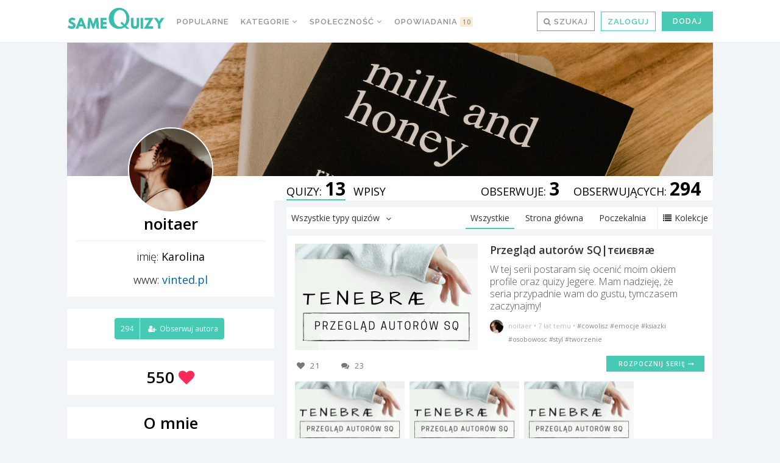

--- FILE ---
content_type: text/html; charset=UTF-8
request_url: https://samequizy.pl/author/mal_kaldvind/
body_size: 20337
content:
<!doctype html><html lang="pl-PL"><head><meta http-equiv="Content-Type" content="text/html; charset=UTF-8" /><meta name="viewport" content="width=device-width,initial-scale=1,maximum-scale=5"><meta name="google-play-app" content="app-id=pl.filing.samequizy"><meta name="apple-itunes-app" content="app-id=1055405036"><meta http-equiv="X-UA-Compatible" content="IE=edge,chrome=1"><meta name="HandheldFriendly" content="true"><meta property="article:author" content="https://www.facebook.com/cotywolisz"><script src="/cdn-cgi/scripts/7d0fa10a/cloudflare-static/rocket-loader.min.js" data-cf-settings="e61bbb821abac07597db8283-|49"></script><style id="ao_optimized_gfonts" media="print" onload="this.onload=null;this.media='all';">/* cyrillic-ext */
@font-face {
  font-family: 'Open Sans';
  font-style: italic;
  font-weight: 300;
  font-stretch: 100%;
  font-display: swap;
  src: url(/fonts.gstatic.com/s/opensans/v44/memtYaGs126MiZpBA-UFUIcVXSCEkx2cmqvXlWqWtE6FxZCJgvAQ.woff2) format('woff2');
  unicode-range: U+0460-052F, U+1C80-1C8A, U+20B4, U+2DE0-2DFF, U+A640-A69F, U+FE2E-FE2F;
}
/* cyrillic */
@font-face {
  font-family: 'Open Sans';
  font-style: italic;
  font-weight: 300;
  font-stretch: 100%;
  font-display: swap;
  src: url(/fonts.gstatic.com/s/opensans/v44/memtYaGs126MiZpBA-UFUIcVXSCEkx2cmqvXlWqWvU6FxZCJgvAQ.woff2) format('woff2');
  unicode-range: U+0301, U+0400-045F, U+0490-0491, U+04B0-04B1, U+2116;
}
/* greek-ext */
@font-face {
  font-family: 'Open Sans';
  font-style: italic;
  font-weight: 300;
  font-stretch: 100%;
  font-display: swap;
  src: url(/fonts.gstatic.com/s/opensans/v44/memtYaGs126MiZpBA-UFUIcVXSCEkx2cmqvXlWqWtU6FxZCJgvAQ.woff2) format('woff2');
  unicode-range: U+1F00-1FFF;
}
/* greek */
@font-face {
  font-family: 'Open Sans';
  font-style: italic;
  font-weight: 300;
  font-stretch: 100%;
  font-display: swap;
  src: url(/fonts.gstatic.com/s/opensans/v44/memtYaGs126MiZpBA-UFUIcVXSCEkx2cmqvXlWqWuk6FxZCJgvAQ.woff2) format('woff2');
  unicode-range: U+0370-0377, U+037A-037F, U+0384-038A, U+038C, U+038E-03A1, U+03A3-03FF;
}
/* hebrew */
@font-face {
  font-family: 'Open Sans';
  font-style: italic;
  font-weight: 300;
  font-stretch: 100%;
  font-display: swap;
  src: url(/fonts.gstatic.com/s/opensans/v44/memtYaGs126MiZpBA-UFUIcVXSCEkx2cmqvXlWqWu06FxZCJgvAQ.woff2) format('woff2');
  unicode-range: U+0307-0308, U+0590-05FF, U+200C-2010, U+20AA, U+25CC, U+FB1D-FB4F;
}
/* math */
@font-face {
  font-family: 'Open Sans';
  font-style: italic;
  font-weight: 300;
  font-stretch: 100%;
  font-display: swap;
  src: url(/fonts.gstatic.com/s/opensans/v44/memtYaGs126MiZpBA-UFUIcVXSCEkx2cmqvXlWqWxU6FxZCJgvAQ.woff2) format('woff2');
  unicode-range: U+0302-0303, U+0305, U+0307-0308, U+0310, U+0312, U+0315, U+031A, U+0326-0327, U+032C, U+032F-0330, U+0332-0333, U+0338, U+033A, U+0346, U+034D, U+0391-03A1, U+03A3-03A9, U+03B1-03C9, U+03D1, U+03D5-03D6, U+03F0-03F1, U+03F4-03F5, U+2016-2017, U+2034-2038, U+203C, U+2040, U+2043, U+2047, U+2050, U+2057, U+205F, U+2070-2071, U+2074-208E, U+2090-209C, U+20D0-20DC, U+20E1, U+20E5-20EF, U+2100-2112, U+2114-2115, U+2117-2121, U+2123-214F, U+2190, U+2192, U+2194-21AE, U+21B0-21E5, U+21F1-21F2, U+21F4-2211, U+2213-2214, U+2216-22FF, U+2308-230B, U+2310, U+2319, U+231C-2321, U+2336-237A, U+237C, U+2395, U+239B-23B7, U+23D0, U+23DC-23E1, U+2474-2475, U+25AF, U+25B3, U+25B7, U+25BD, U+25C1, U+25CA, U+25CC, U+25FB, U+266D-266F, U+27C0-27FF, U+2900-2AFF, U+2B0E-2B11, U+2B30-2B4C, U+2BFE, U+3030, U+FF5B, U+FF5D, U+1D400-1D7FF, U+1EE00-1EEFF;
}
/* symbols */
@font-face {
  font-family: 'Open Sans';
  font-style: italic;
  font-weight: 300;
  font-stretch: 100%;
  font-display: swap;
  src: url(/fonts.gstatic.com/s/opensans/v44/memtYaGs126MiZpBA-UFUIcVXSCEkx2cmqvXlWqW106FxZCJgvAQ.woff2) format('woff2');
  unicode-range: U+0001-000C, U+000E-001F, U+007F-009F, U+20DD-20E0, U+20E2-20E4, U+2150-218F, U+2190, U+2192, U+2194-2199, U+21AF, U+21E6-21F0, U+21F3, U+2218-2219, U+2299, U+22C4-22C6, U+2300-243F, U+2440-244A, U+2460-24FF, U+25A0-27BF, U+2800-28FF, U+2921-2922, U+2981, U+29BF, U+29EB, U+2B00-2BFF, U+4DC0-4DFF, U+FFF9-FFFB, U+10140-1018E, U+10190-1019C, U+101A0, U+101D0-101FD, U+102E0-102FB, U+10E60-10E7E, U+1D2C0-1D2D3, U+1D2E0-1D37F, U+1F000-1F0FF, U+1F100-1F1AD, U+1F1E6-1F1FF, U+1F30D-1F30F, U+1F315, U+1F31C, U+1F31E, U+1F320-1F32C, U+1F336, U+1F378, U+1F37D, U+1F382, U+1F393-1F39F, U+1F3A7-1F3A8, U+1F3AC-1F3AF, U+1F3C2, U+1F3C4-1F3C6, U+1F3CA-1F3CE, U+1F3D4-1F3E0, U+1F3ED, U+1F3F1-1F3F3, U+1F3F5-1F3F7, U+1F408, U+1F415, U+1F41F, U+1F426, U+1F43F, U+1F441-1F442, U+1F444, U+1F446-1F449, U+1F44C-1F44E, U+1F453, U+1F46A, U+1F47D, U+1F4A3, U+1F4B0, U+1F4B3, U+1F4B9, U+1F4BB, U+1F4BF, U+1F4C8-1F4CB, U+1F4D6, U+1F4DA, U+1F4DF, U+1F4E3-1F4E6, U+1F4EA-1F4ED, U+1F4F7, U+1F4F9-1F4FB, U+1F4FD-1F4FE, U+1F503, U+1F507-1F50B, U+1F50D, U+1F512-1F513, U+1F53E-1F54A, U+1F54F-1F5FA, U+1F610, U+1F650-1F67F, U+1F687, U+1F68D, U+1F691, U+1F694, U+1F698, U+1F6AD, U+1F6B2, U+1F6B9-1F6BA, U+1F6BC, U+1F6C6-1F6CF, U+1F6D3-1F6D7, U+1F6E0-1F6EA, U+1F6F0-1F6F3, U+1F6F7-1F6FC, U+1F700-1F7FF, U+1F800-1F80B, U+1F810-1F847, U+1F850-1F859, U+1F860-1F887, U+1F890-1F8AD, U+1F8B0-1F8BB, U+1F8C0-1F8C1, U+1F900-1F90B, U+1F93B, U+1F946, U+1F984, U+1F996, U+1F9E9, U+1FA00-1FA6F, U+1FA70-1FA7C, U+1FA80-1FA89, U+1FA8F-1FAC6, U+1FACE-1FADC, U+1FADF-1FAE9, U+1FAF0-1FAF8, U+1FB00-1FBFF;
}
/* vietnamese */
@font-face {
  font-family: 'Open Sans';
  font-style: italic;
  font-weight: 300;
  font-stretch: 100%;
  font-display: swap;
  src: url(/fonts.gstatic.com/s/opensans/v44/memtYaGs126MiZpBA-UFUIcVXSCEkx2cmqvXlWqWtk6FxZCJgvAQ.woff2) format('woff2');
  unicode-range: U+0102-0103, U+0110-0111, U+0128-0129, U+0168-0169, U+01A0-01A1, U+01AF-01B0, U+0300-0301, U+0303-0304, U+0308-0309, U+0323, U+0329, U+1EA0-1EF9, U+20AB;
}
/* latin-ext */
@font-face {
  font-family: 'Open Sans';
  font-style: italic;
  font-weight: 300;
  font-stretch: 100%;
  font-display: swap;
  src: url(/fonts.gstatic.com/s/opensans/v44/memtYaGs126MiZpBA-UFUIcVXSCEkx2cmqvXlWqWt06FxZCJgvAQ.woff2) format('woff2');
  unicode-range: U+0100-02BA, U+02BD-02C5, U+02C7-02CC, U+02CE-02D7, U+02DD-02FF, U+0304, U+0308, U+0329, U+1D00-1DBF, U+1E00-1E9F, U+1EF2-1EFF, U+2020, U+20A0-20AB, U+20AD-20C0, U+2113, U+2C60-2C7F, U+A720-A7FF;
}
/* latin */
@font-face {
  font-family: 'Open Sans';
  font-style: italic;
  font-weight: 300;
  font-stretch: 100%;
  font-display: swap;
  src: url(/fonts.gstatic.com/s/opensans/v44/memtYaGs126MiZpBA-UFUIcVXSCEkx2cmqvXlWqWuU6FxZCJgg.woff2) format('woff2');
  unicode-range: U+0000-00FF, U+0131, U+0152-0153, U+02BB-02BC, U+02C6, U+02DA, U+02DC, U+0304, U+0308, U+0329, U+2000-206F, U+20AC, U+2122, U+2191, U+2193, U+2212, U+2215, U+FEFF, U+FFFD;
}
/* cyrillic-ext */
@font-face {
  font-family: 'Open Sans';
  font-style: italic;
  font-weight: 400;
  font-stretch: 100%;
  font-display: swap;
  src: url(/fonts.gstatic.com/s/opensans/v44/memtYaGs126MiZpBA-UFUIcVXSCEkx2cmqvXlWqWtE6FxZCJgvAQ.woff2) format('woff2');
  unicode-range: U+0460-052F, U+1C80-1C8A, U+20B4, U+2DE0-2DFF, U+A640-A69F, U+FE2E-FE2F;
}
/* cyrillic */
@font-face {
  font-family: 'Open Sans';
  font-style: italic;
  font-weight: 400;
  font-stretch: 100%;
  font-display: swap;
  src: url(/fonts.gstatic.com/s/opensans/v44/memtYaGs126MiZpBA-UFUIcVXSCEkx2cmqvXlWqWvU6FxZCJgvAQ.woff2) format('woff2');
  unicode-range: U+0301, U+0400-045F, U+0490-0491, U+04B0-04B1, U+2116;
}
/* greek-ext */
@font-face {
  font-family: 'Open Sans';
  font-style: italic;
  font-weight: 400;
  font-stretch: 100%;
  font-display: swap;
  src: url(/fonts.gstatic.com/s/opensans/v44/memtYaGs126MiZpBA-UFUIcVXSCEkx2cmqvXlWqWtU6FxZCJgvAQ.woff2) format('woff2');
  unicode-range: U+1F00-1FFF;
}
/* greek */
@font-face {
  font-family: 'Open Sans';
  font-style: italic;
  font-weight: 400;
  font-stretch: 100%;
  font-display: swap;
  src: url(/fonts.gstatic.com/s/opensans/v44/memtYaGs126MiZpBA-UFUIcVXSCEkx2cmqvXlWqWuk6FxZCJgvAQ.woff2) format('woff2');
  unicode-range: U+0370-0377, U+037A-037F, U+0384-038A, U+038C, U+038E-03A1, U+03A3-03FF;
}
/* hebrew */
@font-face {
  font-family: 'Open Sans';
  font-style: italic;
  font-weight: 400;
  font-stretch: 100%;
  font-display: swap;
  src: url(/fonts.gstatic.com/s/opensans/v44/memtYaGs126MiZpBA-UFUIcVXSCEkx2cmqvXlWqWu06FxZCJgvAQ.woff2) format('woff2');
  unicode-range: U+0307-0308, U+0590-05FF, U+200C-2010, U+20AA, U+25CC, U+FB1D-FB4F;
}
/* math */
@font-face {
  font-family: 'Open Sans';
  font-style: italic;
  font-weight: 400;
  font-stretch: 100%;
  font-display: swap;
  src: url(/fonts.gstatic.com/s/opensans/v44/memtYaGs126MiZpBA-UFUIcVXSCEkx2cmqvXlWqWxU6FxZCJgvAQ.woff2) format('woff2');
  unicode-range: U+0302-0303, U+0305, U+0307-0308, U+0310, U+0312, U+0315, U+031A, U+0326-0327, U+032C, U+032F-0330, U+0332-0333, U+0338, U+033A, U+0346, U+034D, U+0391-03A1, U+03A3-03A9, U+03B1-03C9, U+03D1, U+03D5-03D6, U+03F0-03F1, U+03F4-03F5, U+2016-2017, U+2034-2038, U+203C, U+2040, U+2043, U+2047, U+2050, U+2057, U+205F, U+2070-2071, U+2074-208E, U+2090-209C, U+20D0-20DC, U+20E1, U+20E5-20EF, U+2100-2112, U+2114-2115, U+2117-2121, U+2123-214F, U+2190, U+2192, U+2194-21AE, U+21B0-21E5, U+21F1-21F2, U+21F4-2211, U+2213-2214, U+2216-22FF, U+2308-230B, U+2310, U+2319, U+231C-2321, U+2336-237A, U+237C, U+2395, U+239B-23B7, U+23D0, U+23DC-23E1, U+2474-2475, U+25AF, U+25B3, U+25B7, U+25BD, U+25C1, U+25CA, U+25CC, U+25FB, U+266D-266F, U+27C0-27FF, U+2900-2AFF, U+2B0E-2B11, U+2B30-2B4C, U+2BFE, U+3030, U+FF5B, U+FF5D, U+1D400-1D7FF, U+1EE00-1EEFF;
}
/* symbols */
@font-face {
  font-family: 'Open Sans';
  font-style: italic;
  font-weight: 400;
  font-stretch: 100%;
  font-display: swap;
  src: url(/fonts.gstatic.com/s/opensans/v44/memtYaGs126MiZpBA-UFUIcVXSCEkx2cmqvXlWqW106FxZCJgvAQ.woff2) format('woff2');
  unicode-range: U+0001-000C, U+000E-001F, U+007F-009F, U+20DD-20E0, U+20E2-20E4, U+2150-218F, U+2190, U+2192, U+2194-2199, U+21AF, U+21E6-21F0, U+21F3, U+2218-2219, U+2299, U+22C4-22C6, U+2300-243F, U+2440-244A, U+2460-24FF, U+25A0-27BF, U+2800-28FF, U+2921-2922, U+2981, U+29BF, U+29EB, U+2B00-2BFF, U+4DC0-4DFF, U+FFF9-FFFB, U+10140-1018E, U+10190-1019C, U+101A0, U+101D0-101FD, U+102E0-102FB, U+10E60-10E7E, U+1D2C0-1D2D3, U+1D2E0-1D37F, U+1F000-1F0FF, U+1F100-1F1AD, U+1F1E6-1F1FF, U+1F30D-1F30F, U+1F315, U+1F31C, U+1F31E, U+1F320-1F32C, U+1F336, U+1F378, U+1F37D, U+1F382, U+1F393-1F39F, U+1F3A7-1F3A8, U+1F3AC-1F3AF, U+1F3C2, U+1F3C4-1F3C6, U+1F3CA-1F3CE, U+1F3D4-1F3E0, U+1F3ED, U+1F3F1-1F3F3, U+1F3F5-1F3F7, U+1F408, U+1F415, U+1F41F, U+1F426, U+1F43F, U+1F441-1F442, U+1F444, U+1F446-1F449, U+1F44C-1F44E, U+1F453, U+1F46A, U+1F47D, U+1F4A3, U+1F4B0, U+1F4B3, U+1F4B9, U+1F4BB, U+1F4BF, U+1F4C8-1F4CB, U+1F4D6, U+1F4DA, U+1F4DF, U+1F4E3-1F4E6, U+1F4EA-1F4ED, U+1F4F7, U+1F4F9-1F4FB, U+1F4FD-1F4FE, U+1F503, U+1F507-1F50B, U+1F50D, U+1F512-1F513, U+1F53E-1F54A, U+1F54F-1F5FA, U+1F610, U+1F650-1F67F, U+1F687, U+1F68D, U+1F691, U+1F694, U+1F698, U+1F6AD, U+1F6B2, U+1F6B9-1F6BA, U+1F6BC, U+1F6C6-1F6CF, U+1F6D3-1F6D7, U+1F6E0-1F6EA, U+1F6F0-1F6F3, U+1F6F7-1F6FC, U+1F700-1F7FF, U+1F800-1F80B, U+1F810-1F847, U+1F850-1F859, U+1F860-1F887, U+1F890-1F8AD, U+1F8B0-1F8BB, U+1F8C0-1F8C1, U+1F900-1F90B, U+1F93B, U+1F946, U+1F984, U+1F996, U+1F9E9, U+1FA00-1FA6F, U+1FA70-1FA7C, U+1FA80-1FA89, U+1FA8F-1FAC6, U+1FACE-1FADC, U+1FADF-1FAE9, U+1FAF0-1FAF8, U+1FB00-1FBFF;
}
/* vietnamese */
@font-face {
  font-family: 'Open Sans';
  font-style: italic;
  font-weight: 400;
  font-stretch: 100%;
  font-display: swap;
  src: url(/fonts.gstatic.com/s/opensans/v44/memtYaGs126MiZpBA-UFUIcVXSCEkx2cmqvXlWqWtk6FxZCJgvAQ.woff2) format('woff2');
  unicode-range: U+0102-0103, U+0110-0111, U+0128-0129, U+0168-0169, U+01A0-01A1, U+01AF-01B0, U+0300-0301, U+0303-0304, U+0308-0309, U+0323, U+0329, U+1EA0-1EF9, U+20AB;
}
/* latin-ext */
@font-face {
  font-family: 'Open Sans';
  font-style: italic;
  font-weight: 400;
  font-stretch: 100%;
  font-display: swap;
  src: url(/fonts.gstatic.com/s/opensans/v44/memtYaGs126MiZpBA-UFUIcVXSCEkx2cmqvXlWqWt06FxZCJgvAQ.woff2) format('woff2');
  unicode-range: U+0100-02BA, U+02BD-02C5, U+02C7-02CC, U+02CE-02D7, U+02DD-02FF, U+0304, U+0308, U+0329, U+1D00-1DBF, U+1E00-1E9F, U+1EF2-1EFF, U+2020, U+20A0-20AB, U+20AD-20C0, U+2113, U+2C60-2C7F, U+A720-A7FF;
}
/* latin */
@font-face {
  font-family: 'Open Sans';
  font-style: italic;
  font-weight: 400;
  font-stretch: 100%;
  font-display: swap;
  src: url(/fonts.gstatic.com/s/opensans/v44/memtYaGs126MiZpBA-UFUIcVXSCEkx2cmqvXlWqWuU6FxZCJgg.woff2) format('woff2');
  unicode-range: U+0000-00FF, U+0131, U+0152-0153, U+02BB-02BC, U+02C6, U+02DA, U+02DC, U+0304, U+0308, U+0329, U+2000-206F, U+20AC, U+2122, U+2191, U+2193, U+2212, U+2215, U+FEFF, U+FFFD;
}
/* cyrillic-ext */
@font-face {
  font-family: 'Open Sans';
  font-style: italic;
  font-weight: 700;
  font-stretch: 100%;
  font-display: swap;
  src: url(/fonts.gstatic.com/s/opensans/v44/memtYaGs126MiZpBA-UFUIcVXSCEkx2cmqvXlWqWtE6FxZCJgvAQ.woff2) format('woff2');
  unicode-range: U+0460-052F, U+1C80-1C8A, U+20B4, U+2DE0-2DFF, U+A640-A69F, U+FE2E-FE2F;
}
/* cyrillic */
@font-face {
  font-family: 'Open Sans';
  font-style: italic;
  font-weight: 700;
  font-stretch: 100%;
  font-display: swap;
  src: url(/fonts.gstatic.com/s/opensans/v44/memtYaGs126MiZpBA-UFUIcVXSCEkx2cmqvXlWqWvU6FxZCJgvAQ.woff2) format('woff2');
  unicode-range: U+0301, U+0400-045F, U+0490-0491, U+04B0-04B1, U+2116;
}
/* greek-ext */
@font-face {
  font-family: 'Open Sans';
  font-style: italic;
  font-weight: 700;
  font-stretch: 100%;
  font-display: swap;
  src: url(/fonts.gstatic.com/s/opensans/v44/memtYaGs126MiZpBA-UFUIcVXSCEkx2cmqvXlWqWtU6FxZCJgvAQ.woff2) format('woff2');
  unicode-range: U+1F00-1FFF;
}
/* greek */
@font-face {
  font-family: 'Open Sans';
  font-style: italic;
  font-weight: 700;
  font-stretch: 100%;
  font-display: swap;
  src: url(/fonts.gstatic.com/s/opensans/v44/memtYaGs126MiZpBA-UFUIcVXSCEkx2cmqvXlWqWuk6FxZCJgvAQ.woff2) format('woff2');
  unicode-range: U+0370-0377, U+037A-037F, U+0384-038A, U+038C, U+038E-03A1, U+03A3-03FF;
}
/* hebrew */
@font-face {
  font-family: 'Open Sans';
  font-style: italic;
  font-weight: 700;
  font-stretch: 100%;
  font-display: swap;
  src: url(/fonts.gstatic.com/s/opensans/v44/memtYaGs126MiZpBA-UFUIcVXSCEkx2cmqvXlWqWu06FxZCJgvAQ.woff2) format('woff2');
  unicode-range: U+0307-0308, U+0590-05FF, U+200C-2010, U+20AA, U+25CC, U+FB1D-FB4F;
}
/* math */
@font-face {
  font-family: 'Open Sans';
  font-style: italic;
  font-weight: 700;
  font-stretch: 100%;
  font-display: swap;
  src: url(/fonts.gstatic.com/s/opensans/v44/memtYaGs126MiZpBA-UFUIcVXSCEkx2cmqvXlWqWxU6FxZCJgvAQ.woff2) format('woff2');
  unicode-range: U+0302-0303, U+0305, U+0307-0308, U+0310, U+0312, U+0315, U+031A, U+0326-0327, U+032C, U+032F-0330, U+0332-0333, U+0338, U+033A, U+0346, U+034D, U+0391-03A1, U+03A3-03A9, U+03B1-03C9, U+03D1, U+03D5-03D6, U+03F0-03F1, U+03F4-03F5, U+2016-2017, U+2034-2038, U+203C, U+2040, U+2043, U+2047, U+2050, U+2057, U+205F, U+2070-2071, U+2074-208E, U+2090-209C, U+20D0-20DC, U+20E1, U+20E5-20EF, U+2100-2112, U+2114-2115, U+2117-2121, U+2123-214F, U+2190, U+2192, U+2194-21AE, U+21B0-21E5, U+21F1-21F2, U+21F4-2211, U+2213-2214, U+2216-22FF, U+2308-230B, U+2310, U+2319, U+231C-2321, U+2336-237A, U+237C, U+2395, U+239B-23B7, U+23D0, U+23DC-23E1, U+2474-2475, U+25AF, U+25B3, U+25B7, U+25BD, U+25C1, U+25CA, U+25CC, U+25FB, U+266D-266F, U+27C0-27FF, U+2900-2AFF, U+2B0E-2B11, U+2B30-2B4C, U+2BFE, U+3030, U+FF5B, U+FF5D, U+1D400-1D7FF, U+1EE00-1EEFF;
}
/* symbols */
@font-face {
  font-family: 'Open Sans';
  font-style: italic;
  font-weight: 700;
  font-stretch: 100%;
  font-display: swap;
  src: url(/fonts.gstatic.com/s/opensans/v44/memtYaGs126MiZpBA-UFUIcVXSCEkx2cmqvXlWqW106FxZCJgvAQ.woff2) format('woff2');
  unicode-range: U+0001-000C, U+000E-001F, U+007F-009F, U+20DD-20E0, U+20E2-20E4, U+2150-218F, U+2190, U+2192, U+2194-2199, U+21AF, U+21E6-21F0, U+21F3, U+2218-2219, U+2299, U+22C4-22C6, U+2300-243F, U+2440-244A, U+2460-24FF, U+25A0-27BF, U+2800-28FF, U+2921-2922, U+2981, U+29BF, U+29EB, U+2B00-2BFF, U+4DC0-4DFF, U+FFF9-FFFB, U+10140-1018E, U+10190-1019C, U+101A0, U+101D0-101FD, U+102E0-102FB, U+10E60-10E7E, U+1D2C0-1D2D3, U+1D2E0-1D37F, U+1F000-1F0FF, U+1F100-1F1AD, U+1F1E6-1F1FF, U+1F30D-1F30F, U+1F315, U+1F31C, U+1F31E, U+1F320-1F32C, U+1F336, U+1F378, U+1F37D, U+1F382, U+1F393-1F39F, U+1F3A7-1F3A8, U+1F3AC-1F3AF, U+1F3C2, U+1F3C4-1F3C6, U+1F3CA-1F3CE, U+1F3D4-1F3E0, U+1F3ED, U+1F3F1-1F3F3, U+1F3F5-1F3F7, U+1F408, U+1F415, U+1F41F, U+1F426, U+1F43F, U+1F441-1F442, U+1F444, U+1F446-1F449, U+1F44C-1F44E, U+1F453, U+1F46A, U+1F47D, U+1F4A3, U+1F4B0, U+1F4B3, U+1F4B9, U+1F4BB, U+1F4BF, U+1F4C8-1F4CB, U+1F4D6, U+1F4DA, U+1F4DF, U+1F4E3-1F4E6, U+1F4EA-1F4ED, U+1F4F7, U+1F4F9-1F4FB, U+1F4FD-1F4FE, U+1F503, U+1F507-1F50B, U+1F50D, U+1F512-1F513, U+1F53E-1F54A, U+1F54F-1F5FA, U+1F610, U+1F650-1F67F, U+1F687, U+1F68D, U+1F691, U+1F694, U+1F698, U+1F6AD, U+1F6B2, U+1F6B9-1F6BA, U+1F6BC, U+1F6C6-1F6CF, U+1F6D3-1F6D7, U+1F6E0-1F6EA, U+1F6F0-1F6F3, U+1F6F7-1F6FC, U+1F700-1F7FF, U+1F800-1F80B, U+1F810-1F847, U+1F850-1F859, U+1F860-1F887, U+1F890-1F8AD, U+1F8B0-1F8BB, U+1F8C0-1F8C1, U+1F900-1F90B, U+1F93B, U+1F946, U+1F984, U+1F996, U+1F9E9, U+1FA00-1FA6F, U+1FA70-1FA7C, U+1FA80-1FA89, U+1FA8F-1FAC6, U+1FACE-1FADC, U+1FADF-1FAE9, U+1FAF0-1FAF8, U+1FB00-1FBFF;
}
/* vietnamese */
@font-face {
  font-family: 'Open Sans';
  font-style: italic;
  font-weight: 700;
  font-stretch: 100%;
  font-display: swap;
  src: url(/fonts.gstatic.com/s/opensans/v44/memtYaGs126MiZpBA-UFUIcVXSCEkx2cmqvXlWqWtk6FxZCJgvAQ.woff2) format('woff2');
  unicode-range: U+0102-0103, U+0110-0111, U+0128-0129, U+0168-0169, U+01A0-01A1, U+01AF-01B0, U+0300-0301, U+0303-0304, U+0308-0309, U+0323, U+0329, U+1EA0-1EF9, U+20AB;
}
/* latin-ext */
@font-face {
  font-family: 'Open Sans';
  font-style: italic;
  font-weight: 700;
  font-stretch: 100%;
  font-display: swap;
  src: url(/fonts.gstatic.com/s/opensans/v44/memtYaGs126MiZpBA-UFUIcVXSCEkx2cmqvXlWqWt06FxZCJgvAQ.woff2) format('woff2');
  unicode-range: U+0100-02BA, U+02BD-02C5, U+02C7-02CC, U+02CE-02D7, U+02DD-02FF, U+0304, U+0308, U+0329, U+1D00-1DBF, U+1E00-1E9F, U+1EF2-1EFF, U+2020, U+20A0-20AB, U+20AD-20C0, U+2113, U+2C60-2C7F, U+A720-A7FF;
}
/* latin */
@font-face {
  font-family: 'Open Sans';
  font-style: italic;
  font-weight: 700;
  font-stretch: 100%;
  font-display: swap;
  src: url(/fonts.gstatic.com/s/opensans/v44/memtYaGs126MiZpBA-UFUIcVXSCEkx2cmqvXlWqWuU6FxZCJgg.woff2) format('woff2');
  unicode-range: U+0000-00FF, U+0131, U+0152-0153, U+02BB-02BC, U+02C6, U+02DA, U+02DC, U+0304, U+0308, U+0329, U+2000-206F, U+20AC, U+2122, U+2191, U+2193, U+2212, U+2215, U+FEFF, U+FFFD;
}
/* cyrillic-ext */
@font-face {
  font-family: 'Open Sans';
  font-style: normal;
  font-weight: 300;
  font-stretch: 100%;
  font-display: swap;
  src: url(/fonts.gstatic.com/s/opensans/v44/memvYaGs126MiZpBA-UvWbX2vVnXBbObj2OVTSKmu0SC55K5gw.woff2) format('woff2');
  unicode-range: U+0460-052F, U+1C80-1C8A, U+20B4, U+2DE0-2DFF, U+A640-A69F, U+FE2E-FE2F;
}
/* cyrillic */
@font-face {
  font-family: 'Open Sans';
  font-style: normal;
  font-weight: 300;
  font-stretch: 100%;
  font-display: swap;
  src: url(/fonts.gstatic.com/s/opensans/v44/memvYaGs126MiZpBA-UvWbX2vVnXBbObj2OVTSumu0SC55K5gw.woff2) format('woff2');
  unicode-range: U+0301, U+0400-045F, U+0490-0491, U+04B0-04B1, U+2116;
}
/* greek-ext */
@font-face {
  font-family: 'Open Sans';
  font-style: normal;
  font-weight: 300;
  font-stretch: 100%;
  font-display: swap;
  src: url(/fonts.gstatic.com/s/opensans/v44/memvYaGs126MiZpBA-UvWbX2vVnXBbObj2OVTSOmu0SC55K5gw.woff2) format('woff2');
  unicode-range: U+1F00-1FFF;
}
/* greek */
@font-face {
  font-family: 'Open Sans';
  font-style: normal;
  font-weight: 300;
  font-stretch: 100%;
  font-display: swap;
  src: url(/fonts.gstatic.com/s/opensans/v44/memvYaGs126MiZpBA-UvWbX2vVnXBbObj2OVTSymu0SC55K5gw.woff2) format('woff2');
  unicode-range: U+0370-0377, U+037A-037F, U+0384-038A, U+038C, U+038E-03A1, U+03A3-03FF;
}
/* hebrew */
@font-face {
  font-family: 'Open Sans';
  font-style: normal;
  font-weight: 300;
  font-stretch: 100%;
  font-display: swap;
  src: url(/fonts.gstatic.com/s/opensans/v44/memvYaGs126MiZpBA-UvWbX2vVnXBbObj2OVTS2mu0SC55K5gw.woff2) format('woff2');
  unicode-range: U+0307-0308, U+0590-05FF, U+200C-2010, U+20AA, U+25CC, U+FB1D-FB4F;
}
/* math */
@font-face {
  font-family: 'Open Sans';
  font-style: normal;
  font-weight: 300;
  font-stretch: 100%;
  font-display: swap;
  src: url(/fonts.gstatic.com/s/opensans/v44/memvYaGs126MiZpBA-UvWbX2vVnXBbObj2OVTVOmu0SC55K5gw.woff2) format('woff2');
  unicode-range: U+0302-0303, U+0305, U+0307-0308, U+0310, U+0312, U+0315, U+031A, U+0326-0327, U+032C, U+032F-0330, U+0332-0333, U+0338, U+033A, U+0346, U+034D, U+0391-03A1, U+03A3-03A9, U+03B1-03C9, U+03D1, U+03D5-03D6, U+03F0-03F1, U+03F4-03F5, U+2016-2017, U+2034-2038, U+203C, U+2040, U+2043, U+2047, U+2050, U+2057, U+205F, U+2070-2071, U+2074-208E, U+2090-209C, U+20D0-20DC, U+20E1, U+20E5-20EF, U+2100-2112, U+2114-2115, U+2117-2121, U+2123-214F, U+2190, U+2192, U+2194-21AE, U+21B0-21E5, U+21F1-21F2, U+21F4-2211, U+2213-2214, U+2216-22FF, U+2308-230B, U+2310, U+2319, U+231C-2321, U+2336-237A, U+237C, U+2395, U+239B-23B7, U+23D0, U+23DC-23E1, U+2474-2475, U+25AF, U+25B3, U+25B7, U+25BD, U+25C1, U+25CA, U+25CC, U+25FB, U+266D-266F, U+27C0-27FF, U+2900-2AFF, U+2B0E-2B11, U+2B30-2B4C, U+2BFE, U+3030, U+FF5B, U+FF5D, U+1D400-1D7FF, U+1EE00-1EEFF;
}
/* symbols */
@font-face {
  font-family: 'Open Sans';
  font-style: normal;
  font-weight: 300;
  font-stretch: 100%;
  font-display: swap;
  src: url(/fonts.gstatic.com/s/opensans/v44/memvYaGs126MiZpBA-UvWbX2vVnXBbObj2OVTUGmu0SC55K5gw.woff2) format('woff2');
  unicode-range: U+0001-000C, U+000E-001F, U+007F-009F, U+20DD-20E0, U+20E2-20E4, U+2150-218F, U+2190, U+2192, U+2194-2199, U+21AF, U+21E6-21F0, U+21F3, U+2218-2219, U+2299, U+22C4-22C6, U+2300-243F, U+2440-244A, U+2460-24FF, U+25A0-27BF, U+2800-28FF, U+2921-2922, U+2981, U+29BF, U+29EB, U+2B00-2BFF, U+4DC0-4DFF, U+FFF9-FFFB, U+10140-1018E, U+10190-1019C, U+101A0, U+101D0-101FD, U+102E0-102FB, U+10E60-10E7E, U+1D2C0-1D2D3, U+1D2E0-1D37F, U+1F000-1F0FF, U+1F100-1F1AD, U+1F1E6-1F1FF, U+1F30D-1F30F, U+1F315, U+1F31C, U+1F31E, U+1F320-1F32C, U+1F336, U+1F378, U+1F37D, U+1F382, U+1F393-1F39F, U+1F3A7-1F3A8, U+1F3AC-1F3AF, U+1F3C2, U+1F3C4-1F3C6, U+1F3CA-1F3CE, U+1F3D4-1F3E0, U+1F3ED, U+1F3F1-1F3F3, U+1F3F5-1F3F7, U+1F408, U+1F415, U+1F41F, U+1F426, U+1F43F, U+1F441-1F442, U+1F444, U+1F446-1F449, U+1F44C-1F44E, U+1F453, U+1F46A, U+1F47D, U+1F4A3, U+1F4B0, U+1F4B3, U+1F4B9, U+1F4BB, U+1F4BF, U+1F4C8-1F4CB, U+1F4D6, U+1F4DA, U+1F4DF, U+1F4E3-1F4E6, U+1F4EA-1F4ED, U+1F4F7, U+1F4F9-1F4FB, U+1F4FD-1F4FE, U+1F503, U+1F507-1F50B, U+1F50D, U+1F512-1F513, U+1F53E-1F54A, U+1F54F-1F5FA, U+1F610, U+1F650-1F67F, U+1F687, U+1F68D, U+1F691, U+1F694, U+1F698, U+1F6AD, U+1F6B2, U+1F6B9-1F6BA, U+1F6BC, U+1F6C6-1F6CF, U+1F6D3-1F6D7, U+1F6E0-1F6EA, U+1F6F0-1F6F3, U+1F6F7-1F6FC, U+1F700-1F7FF, U+1F800-1F80B, U+1F810-1F847, U+1F850-1F859, U+1F860-1F887, U+1F890-1F8AD, U+1F8B0-1F8BB, U+1F8C0-1F8C1, U+1F900-1F90B, U+1F93B, U+1F946, U+1F984, U+1F996, U+1F9E9, U+1FA00-1FA6F, U+1FA70-1FA7C, U+1FA80-1FA89, U+1FA8F-1FAC6, U+1FACE-1FADC, U+1FADF-1FAE9, U+1FAF0-1FAF8, U+1FB00-1FBFF;
}
/* vietnamese */
@font-face {
  font-family: 'Open Sans';
  font-style: normal;
  font-weight: 300;
  font-stretch: 100%;
  font-display: swap;
  src: url(/fonts.gstatic.com/s/opensans/v44/memvYaGs126MiZpBA-UvWbX2vVnXBbObj2OVTSCmu0SC55K5gw.woff2) format('woff2');
  unicode-range: U+0102-0103, U+0110-0111, U+0128-0129, U+0168-0169, U+01A0-01A1, U+01AF-01B0, U+0300-0301, U+0303-0304, U+0308-0309, U+0323, U+0329, U+1EA0-1EF9, U+20AB;
}
/* latin-ext */
@font-face {
  font-family: 'Open Sans';
  font-style: normal;
  font-weight: 300;
  font-stretch: 100%;
  font-display: swap;
  src: url(/fonts.gstatic.com/s/opensans/v44/memvYaGs126MiZpBA-UvWbX2vVnXBbObj2OVTSGmu0SC55K5gw.woff2) format('woff2');
  unicode-range: U+0100-02BA, U+02BD-02C5, U+02C7-02CC, U+02CE-02D7, U+02DD-02FF, U+0304, U+0308, U+0329, U+1D00-1DBF, U+1E00-1E9F, U+1EF2-1EFF, U+2020, U+20A0-20AB, U+20AD-20C0, U+2113, U+2C60-2C7F, U+A720-A7FF;
}
/* latin */
@font-face {
  font-family: 'Open Sans';
  font-style: normal;
  font-weight: 300;
  font-stretch: 100%;
  font-display: swap;
  src: url(/fonts.gstatic.com/s/opensans/v44/memvYaGs126MiZpBA-UvWbX2vVnXBbObj2OVTS-mu0SC55I.woff2) format('woff2');
  unicode-range: U+0000-00FF, U+0131, U+0152-0153, U+02BB-02BC, U+02C6, U+02DA, U+02DC, U+0304, U+0308, U+0329, U+2000-206F, U+20AC, U+2122, U+2191, U+2193, U+2212, U+2215, U+FEFF, U+FFFD;
}
/* cyrillic-ext */
@font-face {
  font-family: 'Open Sans';
  font-style: normal;
  font-weight: 400;
  font-stretch: 100%;
  font-display: swap;
  src: url(/fonts.gstatic.com/s/opensans/v44/memvYaGs126MiZpBA-UvWbX2vVnXBbObj2OVTSKmu0SC55K5gw.woff2) format('woff2');
  unicode-range: U+0460-052F, U+1C80-1C8A, U+20B4, U+2DE0-2DFF, U+A640-A69F, U+FE2E-FE2F;
}
/* cyrillic */
@font-face {
  font-family: 'Open Sans';
  font-style: normal;
  font-weight: 400;
  font-stretch: 100%;
  font-display: swap;
  src: url(/fonts.gstatic.com/s/opensans/v44/memvYaGs126MiZpBA-UvWbX2vVnXBbObj2OVTSumu0SC55K5gw.woff2) format('woff2');
  unicode-range: U+0301, U+0400-045F, U+0490-0491, U+04B0-04B1, U+2116;
}
/* greek-ext */
@font-face {
  font-family: 'Open Sans';
  font-style: normal;
  font-weight: 400;
  font-stretch: 100%;
  font-display: swap;
  src: url(/fonts.gstatic.com/s/opensans/v44/memvYaGs126MiZpBA-UvWbX2vVnXBbObj2OVTSOmu0SC55K5gw.woff2) format('woff2');
  unicode-range: U+1F00-1FFF;
}
/* greek */
@font-face {
  font-family: 'Open Sans';
  font-style: normal;
  font-weight: 400;
  font-stretch: 100%;
  font-display: swap;
  src: url(/fonts.gstatic.com/s/opensans/v44/memvYaGs126MiZpBA-UvWbX2vVnXBbObj2OVTSymu0SC55K5gw.woff2) format('woff2');
  unicode-range: U+0370-0377, U+037A-037F, U+0384-038A, U+038C, U+038E-03A1, U+03A3-03FF;
}
/* hebrew */
@font-face {
  font-family: 'Open Sans';
  font-style: normal;
  font-weight: 400;
  font-stretch: 100%;
  font-display: swap;
  src: url(/fonts.gstatic.com/s/opensans/v44/memvYaGs126MiZpBA-UvWbX2vVnXBbObj2OVTS2mu0SC55K5gw.woff2) format('woff2');
  unicode-range: U+0307-0308, U+0590-05FF, U+200C-2010, U+20AA, U+25CC, U+FB1D-FB4F;
}
/* math */
@font-face {
  font-family: 'Open Sans';
  font-style: normal;
  font-weight: 400;
  font-stretch: 100%;
  font-display: swap;
  src: url(/fonts.gstatic.com/s/opensans/v44/memvYaGs126MiZpBA-UvWbX2vVnXBbObj2OVTVOmu0SC55K5gw.woff2) format('woff2');
  unicode-range: U+0302-0303, U+0305, U+0307-0308, U+0310, U+0312, U+0315, U+031A, U+0326-0327, U+032C, U+032F-0330, U+0332-0333, U+0338, U+033A, U+0346, U+034D, U+0391-03A1, U+03A3-03A9, U+03B1-03C9, U+03D1, U+03D5-03D6, U+03F0-03F1, U+03F4-03F5, U+2016-2017, U+2034-2038, U+203C, U+2040, U+2043, U+2047, U+2050, U+2057, U+205F, U+2070-2071, U+2074-208E, U+2090-209C, U+20D0-20DC, U+20E1, U+20E5-20EF, U+2100-2112, U+2114-2115, U+2117-2121, U+2123-214F, U+2190, U+2192, U+2194-21AE, U+21B0-21E5, U+21F1-21F2, U+21F4-2211, U+2213-2214, U+2216-22FF, U+2308-230B, U+2310, U+2319, U+231C-2321, U+2336-237A, U+237C, U+2395, U+239B-23B7, U+23D0, U+23DC-23E1, U+2474-2475, U+25AF, U+25B3, U+25B7, U+25BD, U+25C1, U+25CA, U+25CC, U+25FB, U+266D-266F, U+27C0-27FF, U+2900-2AFF, U+2B0E-2B11, U+2B30-2B4C, U+2BFE, U+3030, U+FF5B, U+FF5D, U+1D400-1D7FF, U+1EE00-1EEFF;
}
/* symbols */
@font-face {
  font-family: 'Open Sans';
  font-style: normal;
  font-weight: 400;
  font-stretch: 100%;
  font-display: swap;
  src: url(/fonts.gstatic.com/s/opensans/v44/memvYaGs126MiZpBA-UvWbX2vVnXBbObj2OVTUGmu0SC55K5gw.woff2) format('woff2');
  unicode-range: U+0001-000C, U+000E-001F, U+007F-009F, U+20DD-20E0, U+20E2-20E4, U+2150-218F, U+2190, U+2192, U+2194-2199, U+21AF, U+21E6-21F0, U+21F3, U+2218-2219, U+2299, U+22C4-22C6, U+2300-243F, U+2440-244A, U+2460-24FF, U+25A0-27BF, U+2800-28FF, U+2921-2922, U+2981, U+29BF, U+29EB, U+2B00-2BFF, U+4DC0-4DFF, U+FFF9-FFFB, U+10140-1018E, U+10190-1019C, U+101A0, U+101D0-101FD, U+102E0-102FB, U+10E60-10E7E, U+1D2C0-1D2D3, U+1D2E0-1D37F, U+1F000-1F0FF, U+1F100-1F1AD, U+1F1E6-1F1FF, U+1F30D-1F30F, U+1F315, U+1F31C, U+1F31E, U+1F320-1F32C, U+1F336, U+1F378, U+1F37D, U+1F382, U+1F393-1F39F, U+1F3A7-1F3A8, U+1F3AC-1F3AF, U+1F3C2, U+1F3C4-1F3C6, U+1F3CA-1F3CE, U+1F3D4-1F3E0, U+1F3ED, U+1F3F1-1F3F3, U+1F3F5-1F3F7, U+1F408, U+1F415, U+1F41F, U+1F426, U+1F43F, U+1F441-1F442, U+1F444, U+1F446-1F449, U+1F44C-1F44E, U+1F453, U+1F46A, U+1F47D, U+1F4A3, U+1F4B0, U+1F4B3, U+1F4B9, U+1F4BB, U+1F4BF, U+1F4C8-1F4CB, U+1F4D6, U+1F4DA, U+1F4DF, U+1F4E3-1F4E6, U+1F4EA-1F4ED, U+1F4F7, U+1F4F9-1F4FB, U+1F4FD-1F4FE, U+1F503, U+1F507-1F50B, U+1F50D, U+1F512-1F513, U+1F53E-1F54A, U+1F54F-1F5FA, U+1F610, U+1F650-1F67F, U+1F687, U+1F68D, U+1F691, U+1F694, U+1F698, U+1F6AD, U+1F6B2, U+1F6B9-1F6BA, U+1F6BC, U+1F6C6-1F6CF, U+1F6D3-1F6D7, U+1F6E0-1F6EA, U+1F6F0-1F6F3, U+1F6F7-1F6FC, U+1F700-1F7FF, U+1F800-1F80B, U+1F810-1F847, U+1F850-1F859, U+1F860-1F887, U+1F890-1F8AD, U+1F8B0-1F8BB, U+1F8C0-1F8C1, U+1F900-1F90B, U+1F93B, U+1F946, U+1F984, U+1F996, U+1F9E9, U+1FA00-1FA6F, U+1FA70-1FA7C, U+1FA80-1FA89, U+1FA8F-1FAC6, U+1FACE-1FADC, U+1FADF-1FAE9, U+1FAF0-1FAF8, U+1FB00-1FBFF;
}
/* vietnamese */
@font-face {
  font-family: 'Open Sans';
  font-style: normal;
  font-weight: 400;
  font-stretch: 100%;
  font-display: swap;
  src: url(/fonts.gstatic.com/s/opensans/v44/memvYaGs126MiZpBA-UvWbX2vVnXBbObj2OVTSCmu0SC55K5gw.woff2) format('woff2');
  unicode-range: U+0102-0103, U+0110-0111, U+0128-0129, U+0168-0169, U+01A0-01A1, U+01AF-01B0, U+0300-0301, U+0303-0304, U+0308-0309, U+0323, U+0329, U+1EA0-1EF9, U+20AB;
}
/* latin-ext */
@font-face {
  font-family: 'Open Sans';
  font-style: normal;
  font-weight: 400;
  font-stretch: 100%;
  font-display: swap;
  src: url(/fonts.gstatic.com/s/opensans/v44/memvYaGs126MiZpBA-UvWbX2vVnXBbObj2OVTSGmu0SC55K5gw.woff2) format('woff2');
  unicode-range: U+0100-02BA, U+02BD-02C5, U+02C7-02CC, U+02CE-02D7, U+02DD-02FF, U+0304, U+0308, U+0329, U+1D00-1DBF, U+1E00-1E9F, U+1EF2-1EFF, U+2020, U+20A0-20AB, U+20AD-20C0, U+2113, U+2C60-2C7F, U+A720-A7FF;
}
/* latin */
@font-face {
  font-family: 'Open Sans';
  font-style: normal;
  font-weight: 400;
  font-stretch: 100%;
  font-display: swap;
  src: url(/fonts.gstatic.com/s/opensans/v44/memvYaGs126MiZpBA-UvWbX2vVnXBbObj2OVTS-mu0SC55I.woff2) format('woff2');
  unicode-range: U+0000-00FF, U+0131, U+0152-0153, U+02BB-02BC, U+02C6, U+02DA, U+02DC, U+0304, U+0308, U+0329, U+2000-206F, U+20AC, U+2122, U+2191, U+2193, U+2212, U+2215, U+FEFF, U+FFFD;
}
/* cyrillic-ext */
@font-face {
  font-family: 'Open Sans';
  font-style: normal;
  font-weight: 600;
  font-stretch: 100%;
  font-display: swap;
  src: url(/fonts.gstatic.com/s/opensans/v44/memvYaGs126MiZpBA-UvWbX2vVnXBbObj2OVTSKmu0SC55K5gw.woff2) format('woff2');
  unicode-range: U+0460-052F, U+1C80-1C8A, U+20B4, U+2DE0-2DFF, U+A640-A69F, U+FE2E-FE2F;
}
/* cyrillic */
@font-face {
  font-family: 'Open Sans';
  font-style: normal;
  font-weight: 600;
  font-stretch: 100%;
  font-display: swap;
  src: url(/fonts.gstatic.com/s/opensans/v44/memvYaGs126MiZpBA-UvWbX2vVnXBbObj2OVTSumu0SC55K5gw.woff2) format('woff2');
  unicode-range: U+0301, U+0400-045F, U+0490-0491, U+04B0-04B1, U+2116;
}
/* greek-ext */
@font-face {
  font-family: 'Open Sans';
  font-style: normal;
  font-weight: 600;
  font-stretch: 100%;
  font-display: swap;
  src: url(/fonts.gstatic.com/s/opensans/v44/memvYaGs126MiZpBA-UvWbX2vVnXBbObj2OVTSOmu0SC55K5gw.woff2) format('woff2');
  unicode-range: U+1F00-1FFF;
}
/* greek */
@font-face {
  font-family: 'Open Sans';
  font-style: normal;
  font-weight: 600;
  font-stretch: 100%;
  font-display: swap;
  src: url(/fonts.gstatic.com/s/opensans/v44/memvYaGs126MiZpBA-UvWbX2vVnXBbObj2OVTSymu0SC55K5gw.woff2) format('woff2');
  unicode-range: U+0370-0377, U+037A-037F, U+0384-038A, U+038C, U+038E-03A1, U+03A3-03FF;
}
/* hebrew */
@font-face {
  font-family: 'Open Sans';
  font-style: normal;
  font-weight: 600;
  font-stretch: 100%;
  font-display: swap;
  src: url(/fonts.gstatic.com/s/opensans/v44/memvYaGs126MiZpBA-UvWbX2vVnXBbObj2OVTS2mu0SC55K5gw.woff2) format('woff2');
  unicode-range: U+0307-0308, U+0590-05FF, U+200C-2010, U+20AA, U+25CC, U+FB1D-FB4F;
}
/* math */
@font-face {
  font-family: 'Open Sans';
  font-style: normal;
  font-weight: 600;
  font-stretch: 100%;
  font-display: swap;
  src: url(/fonts.gstatic.com/s/opensans/v44/memvYaGs126MiZpBA-UvWbX2vVnXBbObj2OVTVOmu0SC55K5gw.woff2) format('woff2');
  unicode-range: U+0302-0303, U+0305, U+0307-0308, U+0310, U+0312, U+0315, U+031A, U+0326-0327, U+032C, U+032F-0330, U+0332-0333, U+0338, U+033A, U+0346, U+034D, U+0391-03A1, U+03A3-03A9, U+03B1-03C9, U+03D1, U+03D5-03D6, U+03F0-03F1, U+03F4-03F5, U+2016-2017, U+2034-2038, U+203C, U+2040, U+2043, U+2047, U+2050, U+2057, U+205F, U+2070-2071, U+2074-208E, U+2090-209C, U+20D0-20DC, U+20E1, U+20E5-20EF, U+2100-2112, U+2114-2115, U+2117-2121, U+2123-214F, U+2190, U+2192, U+2194-21AE, U+21B0-21E5, U+21F1-21F2, U+21F4-2211, U+2213-2214, U+2216-22FF, U+2308-230B, U+2310, U+2319, U+231C-2321, U+2336-237A, U+237C, U+2395, U+239B-23B7, U+23D0, U+23DC-23E1, U+2474-2475, U+25AF, U+25B3, U+25B7, U+25BD, U+25C1, U+25CA, U+25CC, U+25FB, U+266D-266F, U+27C0-27FF, U+2900-2AFF, U+2B0E-2B11, U+2B30-2B4C, U+2BFE, U+3030, U+FF5B, U+FF5D, U+1D400-1D7FF, U+1EE00-1EEFF;
}
/* symbols */
@font-face {
  font-family: 'Open Sans';
  font-style: normal;
  font-weight: 600;
  font-stretch: 100%;
  font-display: swap;
  src: url(/fonts.gstatic.com/s/opensans/v44/memvYaGs126MiZpBA-UvWbX2vVnXBbObj2OVTUGmu0SC55K5gw.woff2) format('woff2');
  unicode-range: U+0001-000C, U+000E-001F, U+007F-009F, U+20DD-20E0, U+20E2-20E4, U+2150-218F, U+2190, U+2192, U+2194-2199, U+21AF, U+21E6-21F0, U+21F3, U+2218-2219, U+2299, U+22C4-22C6, U+2300-243F, U+2440-244A, U+2460-24FF, U+25A0-27BF, U+2800-28FF, U+2921-2922, U+2981, U+29BF, U+29EB, U+2B00-2BFF, U+4DC0-4DFF, U+FFF9-FFFB, U+10140-1018E, U+10190-1019C, U+101A0, U+101D0-101FD, U+102E0-102FB, U+10E60-10E7E, U+1D2C0-1D2D3, U+1D2E0-1D37F, U+1F000-1F0FF, U+1F100-1F1AD, U+1F1E6-1F1FF, U+1F30D-1F30F, U+1F315, U+1F31C, U+1F31E, U+1F320-1F32C, U+1F336, U+1F378, U+1F37D, U+1F382, U+1F393-1F39F, U+1F3A7-1F3A8, U+1F3AC-1F3AF, U+1F3C2, U+1F3C4-1F3C6, U+1F3CA-1F3CE, U+1F3D4-1F3E0, U+1F3ED, U+1F3F1-1F3F3, U+1F3F5-1F3F7, U+1F408, U+1F415, U+1F41F, U+1F426, U+1F43F, U+1F441-1F442, U+1F444, U+1F446-1F449, U+1F44C-1F44E, U+1F453, U+1F46A, U+1F47D, U+1F4A3, U+1F4B0, U+1F4B3, U+1F4B9, U+1F4BB, U+1F4BF, U+1F4C8-1F4CB, U+1F4D6, U+1F4DA, U+1F4DF, U+1F4E3-1F4E6, U+1F4EA-1F4ED, U+1F4F7, U+1F4F9-1F4FB, U+1F4FD-1F4FE, U+1F503, U+1F507-1F50B, U+1F50D, U+1F512-1F513, U+1F53E-1F54A, U+1F54F-1F5FA, U+1F610, U+1F650-1F67F, U+1F687, U+1F68D, U+1F691, U+1F694, U+1F698, U+1F6AD, U+1F6B2, U+1F6B9-1F6BA, U+1F6BC, U+1F6C6-1F6CF, U+1F6D3-1F6D7, U+1F6E0-1F6EA, U+1F6F0-1F6F3, U+1F6F7-1F6FC, U+1F700-1F7FF, U+1F800-1F80B, U+1F810-1F847, U+1F850-1F859, U+1F860-1F887, U+1F890-1F8AD, U+1F8B0-1F8BB, U+1F8C0-1F8C1, U+1F900-1F90B, U+1F93B, U+1F946, U+1F984, U+1F996, U+1F9E9, U+1FA00-1FA6F, U+1FA70-1FA7C, U+1FA80-1FA89, U+1FA8F-1FAC6, U+1FACE-1FADC, U+1FADF-1FAE9, U+1FAF0-1FAF8, U+1FB00-1FBFF;
}
/* vietnamese */
@font-face {
  font-family: 'Open Sans';
  font-style: normal;
  font-weight: 600;
  font-stretch: 100%;
  font-display: swap;
  src: url(/fonts.gstatic.com/s/opensans/v44/memvYaGs126MiZpBA-UvWbX2vVnXBbObj2OVTSCmu0SC55K5gw.woff2) format('woff2');
  unicode-range: U+0102-0103, U+0110-0111, U+0128-0129, U+0168-0169, U+01A0-01A1, U+01AF-01B0, U+0300-0301, U+0303-0304, U+0308-0309, U+0323, U+0329, U+1EA0-1EF9, U+20AB;
}
/* latin-ext */
@font-face {
  font-family: 'Open Sans';
  font-style: normal;
  font-weight: 600;
  font-stretch: 100%;
  font-display: swap;
  src: url(/fonts.gstatic.com/s/opensans/v44/memvYaGs126MiZpBA-UvWbX2vVnXBbObj2OVTSGmu0SC55K5gw.woff2) format('woff2');
  unicode-range: U+0100-02BA, U+02BD-02C5, U+02C7-02CC, U+02CE-02D7, U+02DD-02FF, U+0304, U+0308, U+0329, U+1D00-1DBF, U+1E00-1E9F, U+1EF2-1EFF, U+2020, U+20A0-20AB, U+20AD-20C0, U+2113, U+2C60-2C7F, U+A720-A7FF;
}
/* latin */
@font-face {
  font-family: 'Open Sans';
  font-style: normal;
  font-weight: 600;
  font-stretch: 100%;
  font-display: swap;
  src: url(/fonts.gstatic.com/s/opensans/v44/memvYaGs126MiZpBA-UvWbX2vVnXBbObj2OVTS-mu0SC55I.woff2) format('woff2');
  unicode-range: U+0000-00FF, U+0131, U+0152-0153, U+02BB-02BC, U+02C6, U+02DA, U+02DC, U+0304, U+0308, U+0329, U+2000-206F, U+20AC, U+2122, U+2191, U+2193, U+2212, U+2215, U+FEFF, U+FFFD;
}
/* cyrillic-ext */
@font-face {
  font-family: 'Open Sans';
  font-style: normal;
  font-weight: 700;
  font-stretch: 100%;
  font-display: swap;
  src: url(/fonts.gstatic.com/s/opensans/v44/memvYaGs126MiZpBA-UvWbX2vVnXBbObj2OVTSKmu0SC55K5gw.woff2) format('woff2');
  unicode-range: U+0460-052F, U+1C80-1C8A, U+20B4, U+2DE0-2DFF, U+A640-A69F, U+FE2E-FE2F;
}
/* cyrillic */
@font-face {
  font-family: 'Open Sans';
  font-style: normal;
  font-weight: 700;
  font-stretch: 100%;
  font-display: swap;
  src: url(/fonts.gstatic.com/s/opensans/v44/memvYaGs126MiZpBA-UvWbX2vVnXBbObj2OVTSumu0SC55K5gw.woff2) format('woff2');
  unicode-range: U+0301, U+0400-045F, U+0490-0491, U+04B0-04B1, U+2116;
}
/* greek-ext */
@font-face {
  font-family: 'Open Sans';
  font-style: normal;
  font-weight: 700;
  font-stretch: 100%;
  font-display: swap;
  src: url(/fonts.gstatic.com/s/opensans/v44/memvYaGs126MiZpBA-UvWbX2vVnXBbObj2OVTSOmu0SC55K5gw.woff2) format('woff2');
  unicode-range: U+1F00-1FFF;
}
/* greek */
@font-face {
  font-family: 'Open Sans';
  font-style: normal;
  font-weight: 700;
  font-stretch: 100%;
  font-display: swap;
  src: url(/fonts.gstatic.com/s/opensans/v44/memvYaGs126MiZpBA-UvWbX2vVnXBbObj2OVTSymu0SC55K5gw.woff2) format('woff2');
  unicode-range: U+0370-0377, U+037A-037F, U+0384-038A, U+038C, U+038E-03A1, U+03A3-03FF;
}
/* hebrew */
@font-face {
  font-family: 'Open Sans';
  font-style: normal;
  font-weight: 700;
  font-stretch: 100%;
  font-display: swap;
  src: url(/fonts.gstatic.com/s/opensans/v44/memvYaGs126MiZpBA-UvWbX2vVnXBbObj2OVTS2mu0SC55K5gw.woff2) format('woff2');
  unicode-range: U+0307-0308, U+0590-05FF, U+200C-2010, U+20AA, U+25CC, U+FB1D-FB4F;
}
/* math */
@font-face {
  font-family: 'Open Sans';
  font-style: normal;
  font-weight: 700;
  font-stretch: 100%;
  font-display: swap;
  src: url(/fonts.gstatic.com/s/opensans/v44/memvYaGs126MiZpBA-UvWbX2vVnXBbObj2OVTVOmu0SC55K5gw.woff2) format('woff2');
  unicode-range: U+0302-0303, U+0305, U+0307-0308, U+0310, U+0312, U+0315, U+031A, U+0326-0327, U+032C, U+032F-0330, U+0332-0333, U+0338, U+033A, U+0346, U+034D, U+0391-03A1, U+03A3-03A9, U+03B1-03C9, U+03D1, U+03D5-03D6, U+03F0-03F1, U+03F4-03F5, U+2016-2017, U+2034-2038, U+203C, U+2040, U+2043, U+2047, U+2050, U+2057, U+205F, U+2070-2071, U+2074-208E, U+2090-209C, U+20D0-20DC, U+20E1, U+20E5-20EF, U+2100-2112, U+2114-2115, U+2117-2121, U+2123-214F, U+2190, U+2192, U+2194-21AE, U+21B0-21E5, U+21F1-21F2, U+21F4-2211, U+2213-2214, U+2216-22FF, U+2308-230B, U+2310, U+2319, U+231C-2321, U+2336-237A, U+237C, U+2395, U+239B-23B7, U+23D0, U+23DC-23E1, U+2474-2475, U+25AF, U+25B3, U+25B7, U+25BD, U+25C1, U+25CA, U+25CC, U+25FB, U+266D-266F, U+27C0-27FF, U+2900-2AFF, U+2B0E-2B11, U+2B30-2B4C, U+2BFE, U+3030, U+FF5B, U+FF5D, U+1D400-1D7FF, U+1EE00-1EEFF;
}
/* symbols */
@font-face {
  font-family: 'Open Sans';
  font-style: normal;
  font-weight: 700;
  font-stretch: 100%;
  font-display: swap;
  src: url(/fonts.gstatic.com/s/opensans/v44/memvYaGs126MiZpBA-UvWbX2vVnXBbObj2OVTUGmu0SC55K5gw.woff2) format('woff2');
  unicode-range: U+0001-000C, U+000E-001F, U+007F-009F, U+20DD-20E0, U+20E2-20E4, U+2150-218F, U+2190, U+2192, U+2194-2199, U+21AF, U+21E6-21F0, U+21F3, U+2218-2219, U+2299, U+22C4-22C6, U+2300-243F, U+2440-244A, U+2460-24FF, U+25A0-27BF, U+2800-28FF, U+2921-2922, U+2981, U+29BF, U+29EB, U+2B00-2BFF, U+4DC0-4DFF, U+FFF9-FFFB, U+10140-1018E, U+10190-1019C, U+101A0, U+101D0-101FD, U+102E0-102FB, U+10E60-10E7E, U+1D2C0-1D2D3, U+1D2E0-1D37F, U+1F000-1F0FF, U+1F100-1F1AD, U+1F1E6-1F1FF, U+1F30D-1F30F, U+1F315, U+1F31C, U+1F31E, U+1F320-1F32C, U+1F336, U+1F378, U+1F37D, U+1F382, U+1F393-1F39F, U+1F3A7-1F3A8, U+1F3AC-1F3AF, U+1F3C2, U+1F3C4-1F3C6, U+1F3CA-1F3CE, U+1F3D4-1F3E0, U+1F3ED, U+1F3F1-1F3F3, U+1F3F5-1F3F7, U+1F408, U+1F415, U+1F41F, U+1F426, U+1F43F, U+1F441-1F442, U+1F444, U+1F446-1F449, U+1F44C-1F44E, U+1F453, U+1F46A, U+1F47D, U+1F4A3, U+1F4B0, U+1F4B3, U+1F4B9, U+1F4BB, U+1F4BF, U+1F4C8-1F4CB, U+1F4D6, U+1F4DA, U+1F4DF, U+1F4E3-1F4E6, U+1F4EA-1F4ED, U+1F4F7, U+1F4F9-1F4FB, U+1F4FD-1F4FE, U+1F503, U+1F507-1F50B, U+1F50D, U+1F512-1F513, U+1F53E-1F54A, U+1F54F-1F5FA, U+1F610, U+1F650-1F67F, U+1F687, U+1F68D, U+1F691, U+1F694, U+1F698, U+1F6AD, U+1F6B2, U+1F6B9-1F6BA, U+1F6BC, U+1F6C6-1F6CF, U+1F6D3-1F6D7, U+1F6E0-1F6EA, U+1F6F0-1F6F3, U+1F6F7-1F6FC, U+1F700-1F7FF, U+1F800-1F80B, U+1F810-1F847, U+1F850-1F859, U+1F860-1F887, U+1F890-1F8AD, U+1F8B0-1F8BB, U+1F8C0-1F8C1, U+1F900-1F90B, U+1F93B, U+1F946, U+1F984, U+1F996, U+1F9E9, U+1FA00-1FA6F, U+1FA70-1FA7C, U+1FA80-1FA89, U+1FA8F-1FAC6, U+1FACE-1FADC, U+1FADF-1FAE9, U+1FAF0-1FAF8, U+1FB00-1FBFF;
}
/* vietnamese */
@font-face {
  font-family: 'Open Sans';
  font-style: normal;
  font-weight: 700;
  font-stretch: 100%;
  font-display: swap;
  src: url(/fonts.gstatic.com/s/opensans/v44/memvYaGs126MiZpBA-UvWbX2vVnXBbObj2OVTSCmu0SC55K5gw.woff2) format('woff2');
  unicode-range: U+0102-0103, U+0110-0111, U+0128-0129, U+0168-0169, U+01A0-01A1, U+01AF-01B0, U+0300-0301, U+0303-0304, U+0308-0309, U+0323, U+0329, U+1EA0-1EF9, U+20AB;
}
/* latin-ext */
@font-face {
  font-family: 'Open Sans';
  font-style: normal;
  font-weight: 700;
  font-stretch: 100%;
  font-display: swap;
  src: url(/fonts.gstatic.com/s/opensans/v44/memvYaGs126MiZpBA-UvWbX2vVnXBbObj2OVTSGmu0SC55K5gw.woff2) format('woff2');
  unicode-range: U+0100-02BA, U+02BD-02C5, U+02C7-02CC, U+02CE-02D7, U+02DD-02FF, U+0304, U+0308, U+0329, U+1D00-1DBF, U+1E00-1E9F, U+1EF2-1EFF, U+2020, U+20A0-20AB, U+20AD-20C0, U+2113, U+2C60-2C7F, U+A720-A7FF;
}
/* latin */
@font-face {
  font-family: 'Open Sans';
  font-style: normal;
  font-weight: 700;
  font-stretch: 100%;
  font-display: swap;
  src: url(/fonts.gstatic.com/s/opensans/v44/memvYaGs126MiZpBA-UvWbX2vVnXBbObj2OVTS-mu0SC55I.woff2) format('woff2');
  unicode-range: U+0000-00FF, U+0131, U+0152-0153, U+02BB-02BC, U+02C6, U+02DA, U+02DC, U+0304, U+0308, U+0329, U+2000-206F, U+20AC, U+2122, U+2191, U+2193, U+2212, U+2215, U+FEFF, U+FFFD;
}
/* cyrillic-ext */
@font-face {
  font-family: 'Raleway';
  font-style: normal;
  font-weight: 300;
  font-display: swap;
  src: url(/fonts.gstatic.com/s/raleway/v37/1Ptug8zYS_SKggPNyCAIT4ttDfCmxA.woff2) format('woff2');
  unicode-range: U+0460-052F, U+1C80-1C8A, U+20B4, U+2DE0-2DFF, U+A640-A69F, U+FE2E-FE2F;
}
/* cyrillic */
@font-face {
  font-family: 'Raleway';
  font-style: normal;
  font-weight: 300;
  font-display: swap;
  src: url(/fonts.gstatic.com/s/raleway/v37/1Ptug8zYS_SKggPNyCkIT4ttDfCmxA.woff2) format('woff2');
  unicode-range: U+0301, U+0400-045F, U+0490-0491, U+04B0-04B1, U+2116;
}
/* vietnamese */
@font-face {
  font-family: 'Raleway';
  font-style: normal;
  font-weight: 300;
  font-display: swap;
  src: url(/fonts.gstatic.com/s/raleway/v37/1Ptug8zYS_SKggPNyCIIT4ttDfCmxA.woff2) format('woff2');
  unicode-range: U+0102-0103, U+0110-0111, U+0128-0129, U+0168-0169, U+01A0-01A1, U+01AF-01B0, U+0300-0301, U+0303-0304, U+0308-0309, U+0323, U+0329, U+1EA0-1EF9, U+20AB;
}
/* latin-ext */
@font-face {
  font-family: 'Raleway';
  font-style: normal;
  font-weight: 300;
  font-display: swap;
  src: url(/fonts.gstatic.com/s/raleway/v37/1Ptug8zYS_SKggPNyCMIT4ttDfCmxA.woff2) format('woff2');
  unicode-range: U+0100-02BA, U+02BD-02C5, U+02C7-02CC, U+02CE-02D7, U+02DD-02FF, U+0304, U+0308, U+0329, U+1D00-1DBF, U+1E00-1E9F, U+1EF2-1EFF, U+2020, U+20A0-20AB, U+20AD-20C0, U+2113, U+2C60-2C7F, U+A720-A7FF;
}
/* latin */
@font-face {
  font-family: 'Raleway';
  font-style: normal;
  font-weight: 300;
  font-display: swap;
  src: url(/fonts.gstatic.com/s/raleway/v37/1Ptug8zYS_SKggPNyC0IT4ttDfA.woff2) format('woff2');
  unicode-range: U+0000-00FF, U+0131, U+0152-0153, U+02BB-02BC, U+02C6, U+02DA, U+02DC, U+0304, U+0308, U+0329, U+2000-206F, U+20AC, U+2122, U+2191, U+2193, U+2212, U+2215, U+FEFF, U+FFFD;
}
/* cyrillic-ext */
@font-face {
  font-family: 'Raleway';
  font-style: normal;
  font-weight: 400;
  font-display: swap;
  src: url(/fonts.gstatic.com/s/raleway/v37/1Ptug8zYS_SKggPNyCAIT4ttDfCmxA.woff2) format('woff2');
  unicode-range: U+0460-052F, U+1C80-1C8A, U+20B4, U+2DE0-2DFF, U+A640-A69F, U+FE2E-FE2F;
}
/* cyrillic */
@font-face {
  font-family: 'Raleway';
  font-style: normal;
  font-weight: 400;
  font-display: swap;
  src: url(/fonts.gstatic.com/s/raleway/v37/1Ptug8zYS_SKggPNyCkIT4ttDfCmxA.woff2) format('woff2');
  unicode-range: U+0301, U+0400-045F, U+0490-0491, U+04B0-04B1, U+2116;
}
/* vietnamese */
@font-face {
  font-family: 'Raleway';
  font-style: normal;
  font-weight: 400;
  font-display: swap;
  src: url(/fonts.gstatic.com/s/raleway/v37/1Ptug8zYS_SKggPNyCIIT4ttDfCmxA.woff2) format('woff2');
  unicode-range: U+0102-0103, U+0110-0111, U+0128-0129, U+0168-0169, U+01A0-01A1, U+01AF-01B0, U+0300-0301, U+0303-0304, U+0308-0309, U+0323, U+0329, U+1EA0-1EF9, U+20AB;
}
/* latin-ext */
@font-face {
  font-family: 'Raleway';
  font-style: normal;
  font-weight: 400;
  font-display: swap;
  src: url(/fonts.gstatic.com/s/raleway/v37/1Ptug8zYS_SKggPNyCMIT4ttDfCmxA.woff2) format('woff2');
  unicode-range: U+0100-02BA, U+02BD-02C5, U+02C7-02CC, U+02CE-02D7, U+02DD-02FF, U+0304, U+0308, U+0329, U+1D00-1DBF, U+1E00-1E9F, U+1EF2-1EFF, U+2020, U+20A0-20AB, U+20AD-20C0, U+2113, U+2C60-2C7F, U+A720-A7FF;
}
/* latin */
@font-face {
  font-family: 'Raleway';
  font-style: normal;
  font-weight: 400;
  font-display: swap;
  src: url(/fonts.gstatic.com/s/raleway/v37/1Ptug8zYS_SKggPNyC0IT4ttDfA.woff2) format('woff2');
  unicode-range: U+0000-00FF, U+0131, U+0152-0153, U+02BB-02BC, U+02C6, U+02DA, U+02DC, U+0304, U+0308, U+0329, U+2000-206F, U+20AC, U+2122, U+2191, U+2193, U+2212, U+2215, U+FEFF, U+FFFD;
}
/* cyrillic-ext */
@font-face {
  font-family: 'Raleway';
  font-style: normal;
  font-weight: 600;
  font-display: swap;
  src: url(/fonts.gstatic.com/s/raleway/v37/1Ptug8zYS_SKggPNyCAIT4ttDfCmxA.woff2) format('woff2');
  unicode-range: U+0460-052F, U+1C80-1C8A, U+20B4, U+2DE0-2DFF, U+A640-A69F, U+FE2E-FE2F;
}
/* cyrillic */
@font-face {
  font-family: 'Raleway';
  font-style: normal;
  font-weight: 600;
  font-display: swap;
  src: url(/fonts.gstatic.com/s/raleway/v37/1Ptug8zYS_SKggPNyCkIT4ttDfCmxA.woff2) format('woff2');
  unicode-range: U+0301, U+0400-045F, U+0490-0491, U+04B0-04B1, U+2116;
}
/* vietnamese */
@font-face {
  font-family: 'Raleway';
  font-style: normal;
  font-weight: 600;
  font-display: swap;
  src: url(/fonts.gstatic.com/s/raleway/v37/1Ptug8zYS_SKggPNyCIIT4ttDfCmxA.woff2) format('woff2');
  unicode-range: U+0102-0103, U+0110-0111, U+0128-0129, U+0168-0169, U+01A0-01A1, U+01AF-01B0, U+0300-0301, U+0303-0304, U+0308-0309, U+0323, U+0329, U+1EA0-1EF9, U+20AB;
}
/* latin-ext */
@font-face {
  font-family: 'Raleway';
  font-style: normal;
  font-weight: 600;
  font-display: swap;
  src: url(/fonts.gstatic.com/s/raleway/v37/1Ptug8zYS_SKggPNyCMIT4ttDfCmxA.woff2) format('woff2');
  unicode-range: U+0100-02BA, U+02BD-02C5, U+02C7-02CC, U+02CE-02D7, U+02DD-02FF, U+0304, U+0308, U+0329, U+1D00-1DBF, U+1E00-1E9F, U+1EF2-1EFF, U+2020, U+20A0-20AB, U+20AD-20C0, U+2113, U+2C60-2C7F, U+A720-A7FF;
}
/* latin */
@font-face {
  font-family: 'Raleway';
  font-style: normal;
  font-weight: 600;
  font-display: swap;
  src: url(/fonts.gstatic.com/s/raleway/v37/1Ptug8zYS_SKggPNyC0IT4ttDfA.woff2) format('woff2');
  unicode-range: U+0000-00FF, U+0131, U+0152-0153, U+02BB-02BC, U+02C6, U+02DA, U+02DC, U+0304, U+0308, U+0329, U+2000-206F, U+20AC, U+2122, U+2191, U+2193, U+2212, U+2215, U+FEFF, U+FFFD;
}
</style><link rel="apple-touch-icon" sizes="57x57" href="/apple-icon-57x57.png"><link rel="apple-touch-icon" sizes="60x60" href="/apple-icon-60x60.png"><link rel="apple-touch-icon" sizes="72x72" href="/apple-icon-72x72.png"><link rel="apple-touch-icon" sizes="76x76" href="/apple-icon-76x76.png"><link rel="apple-touch-icon" sizes="114x114" href="/apple-icon-114x114.png"><link rel="apple-touch-icon" sizes="120x120" href="/apple-icon-120x120.png"><link rel="apple-touch-icon" sizes="144x144" href="/apple-icon-144x144.png"><link rel="apple-touch-icon" sizes="152x152" href="/apple-icon-152x152.png"><link rel="apple-touch-icon" sizes="180x180" href="/apple-icon-180x180.png"><link rel="shortcut icon" href="/favicon.ico" /><link rel="alternate" type="application/rss+xml" title="sameQuizy.pl RSS-Feed" href="/feed"><link media="all" href="https://samequizy.pl/wp-content/cache/autoptimize/css/autoptimize_15d51bedf7044160d47eaca7fd8b11cb.css?x83708" rel="stylesheet"><link media="screen" href="https://samequizy.pl/wp-content/cache/autoptimize/css/autoptimize_287ede673764a99b587acdaca7276862.css?x83708" rel="stylesheet"><title> noitaer | sameQuizy</title><link rel="preconnect" href="https://spolecznosci.mgr.consensu.org/"><link rel="preconnect" href="https://a.spolecznosci.net"><link rel="preconnect" href="https://spolecznosci.net"><link rel="preconnect" href="https://get.optad360.io"><meta name='robots' content='max-image-preview:large' /><meta name="robots" content="max-snippet:-1, max-image-preview:large, max-video-preview:-1"/><link rel="canonical" href="https://samequizy.pl/author/mal_kaldvind/" /><meta property="og:locale" content="pl_PL" /><meta property="og:type" content="object" /><meta property="og:title" content="noitaer" /><meta property="og:url" content="https://samequizy.pl/author/mal_kaldvind/" /><meta property="og:site_name" content="sameQuizy" /><meta property="fb:app_id" content="2214841268766312" /><meta property="og:image" content="https://samequizy.pl/wp-content/uploads/2016/01/filing_images_34d53e20206b.png" /><meta property="og:image:secure_url" content="https://samequizy.pl/wp-content/uploads/2016/01/filing_images_34d53e20206b.png" /><meta property="og:image:width" content="1024" /><meta property="og:image:height" content="500" /><meta name="twitter:card" content="summary" /><meta name="twitter:title" content="noitaer | sameQuizy" /><meta name="twitter:image" content="http://samequizy.pl/wp-content/uploads/2016/01/filing_images_34d53e20206b.png" /> <script type='application/ld+json' class='yoast-schema-graph yoast-schema-graph--main'>{"@context":"https://schema.org","@graph":[{"@type":"Organization","@id":"https://samequizy.pl/#organization","name":"sameQuizy","url":"https://samequizy.pl/","sameAs":["https://www.facebook.com/sameQuizy","https://www.instagram.com/sameQuizy/"],"logo":{"@type":"ImageObject","@id":"https://samequizy.pl/#logo","inLanguage":"pl-PL","url":"https://samequizy.pl/wp-content/uploads/2019/08/filing_images_cb1ee0a155e9.png","width":512,"height":512,"caption":"sameQuizy"},"image":{"@id":"https://samequizy.pl/#logo"}},{"@type":"WebSite","@id":"https://samequizy.pl/#website","url":"https://samequizy.pl/","name":"sameQuizy","inLanguage":"pl-PL","description":"\u2028Quizy, Testy, G\u0142osowania - rozwi\u0105zuj i tw\u00f3rz w\u0142asne. Najwi\u0119kszy serwis z quizami w Polsce! Quizy na ka\u017cdy temat, rozwi\u0105\u017c Quiz ju\u017c teraz!","publisher":{"@id":"https://samequizy.pl/#organization"},"potentialAction":[{"@type":"SearchAction","target":"https://samequizy.pl/?s={search_term_string}","query-input":"required name=search_term_string"}]},{"@type":"ProfilePage","@id":"https://samequizy.pl/author/mal_kaldvind/#webpage","url":"https://samequizy.pl/author/mal_kaldvind/","name":"noitaer | sameQuizy","isPartOf":{"@id":"https://samequizy.pl/#website"},"inLanguage":"pl-PL"},{"@type":["Person"],"@id":"https://samequizy.pl/#/schema/person/f8a65d2320ee8550e50d0b041911b93f","name":"noitaer","image":{"@type":"ImageObject","@id":"https://samequizy.pl/#authorlogo","inLanguage":"pl-PL","url":"https://samequizy.pl/wp-content/uploads/2022/02/27/images_8647691d12aeca-96x96.jpg","caption":"noitaer"},"description":"\"Words are meaningless and forgettable\"","sameAs":[],"mainEntityOfPage":{"@id":"https://samequizy.pl/author/mal_kaldvind/#webpage"}}]}</script> <link rel='dns-prefetch' href='//www.google.com' /><link href='https://fonts.gstatic.com' crossorigin='anonymous' rel='preconnect' /><link rel="alternate" type="application/rss+xml" title="sameQuizy &raquo; Kanał z wpisami" href="https://samequizy.pl/feed/" /><link rel="alternate" type="application/rss+xml" title="sameQuizy &raquo; Kanał z wpisami, których autorem jest noitaer" href="https://samequizy.pl/author/mal_kaldvind/feed/" />  <script type="text/javascript" data-cfasync="false">var disableStr = 'ga-disable-UA-62712906-1';

	/* Function to detect opted out users */
	function __gaTrackerIsOptedOut() {
		return document.cookie.indexOf(disableStr + '=true') > -1;
	}

	/* Disable tracking if the opt-out cookie exists. */
	if ( __gaTrackerIsOptedOut() ) {
		window[disableStr] = true;
	}

	/* Opt-out function */
	function __gaTrackerOptout() {
	  document.cookie = disableStr + '=true; expires=Thu, 31 Dec 2099 23:59:59 UTC; path=/';
	  window[disableStr] = true;
	}
		(function(i,s,o,g,r,a,m){i['GoogleAnalyticsObject']=r;i[r]=i[r]||function(){
		(i[r].q=i[r].q||[]).push(arguments)},i[r].l=1*new Date();a=s.createElement(o),
		m=s.getElementsByTagName(o)[0];a.async=1;a.src=g;m.parentNode.insertBefore(a,m)
	})(window,document,'script','//www.google-analytics.com/analytics.js','__gaTracker');

	__gaTracker('create', 'UA-62712906-1', 'auto', {'allowAnchor':true,'allowLinker':true});
	__gaTracker('set', 'forceSSL', true);
	__gaTracker('require', 'displayfeatures');
	__gaTracker('send','pageview');</script> <link rel='stylesheet' id='dashicons-css' href='https://samequizy.pl/wp-includes/css/dashicons.min.css?x83708' type='text/css' media='all' /> <!--[if lt IE 9]><link rel='stylesheet' id='ie8-css' href='https://samequizy.pl/wp-content/themes/filing/css/ie8.css?x83708' type='text/css' media='all' /> <![endif]--> <script type="e61bbb821abac07597db8283-text/javascript" src="https://samequizy.pl/wp-includes/js/jquery/jquery.min.js?x83708" id="jquery-core-js"></script> <script type="e61bbb821abac07597db8283-text/javascript" src="https://samequizy.pl/wp-includes/js/jquery/jquery-migrate.min.js?x83708" id="jquery-migrate-js"></script> <script defer type="e61bbb821abac07597db8283-text/javascript" src="https://samequizy.pl/wp-content/cache/autoptimize/js/autoptimize_single_c2e6c816533ab8b4d5766def331b8c77.js?x83708" id="tml-themed-profiles-js"></script> <script defer type="e61bbb821abac07597db8283-text/javascript" src="https://samequizy.pl/wp-content/cache/autoptimize/js/autoptimize_single_d6d30c205005de61fe48374feafd1cfa.js?x83708" id="modernizer-js"></script> <script defer type="e61bbb821abac07597db8283-text/javascript" src="https://samequizy.pl/wp-content/themes/filing/js/jquery.countdown.min.js?x83708" id="countdown-js"></script> <script defer type="e61bbb821abac07597db8283-text/javascript" src="https://samequizy.pl/wp-content/cache/autoptimize/js/autoptimize_single_64b7aa206044d896c50d8a4871b7f0c5.js?x83708" id="charcount-js"></script> <link rel="https://api.w.org/" href="https://samequizy.pl/wp-json/" /><link rel="alternate" type="application/json" href="https://samequizy.pl/wp-json/wp/v2/users/648146" /><link rel="EditURI" type="application/rsd+xml" title="RSD" href="https://samequizy.pl/xmlrpc.php?rsd" /><meta name="generator" content="WordPress 6.5.4" /> <script async src="https://samequizy.pl/wp-content/cache/autoptimize/js/autoptimize_single_d49c33975883c9071c2fbe0a8978cb1b.js?x83708" type="e61bbb821abac07597db8283-text/javascript"></script> <script async src="https://www.googletagmanager.com/gtag/js?id=G-W2KLNEGWL5" type="e61bbb821abac07597db8283-text/javascript"></script> <script defer src="[data-uri]" type="e61bbb821abac07597db8283-text/javascript"></script> <script async src="//cmp.optad360.io/items/c4629144-5bc6-4343-99ff-1e12bbc39be9.min.js" type="e61bbb821abac07597db8283-text/javascript"></script> <script defer src="[data-uri]" type="e61bbb821abac07597db8283-text/javascript"></script> </head><body class="archive author author-mal_kaldvind author-648146" data-smooth-scrolling="0" data-responsive="1" ><div id="header-outer" data-using-logo="1" data-logo-height="60" data-padding="1" data-header-resize="0"><header id="top"><div class="navbar"><div id="search-outer"><div id="search"><div class="container"><div id="search-box"><div class="span_9"><form action="https://samequizy.pl" method="GET"><div class="rowcol"><div class="col-8"> <input type="text" id="searchinput" name="s" value="" placeholder="Szukaj quizów, autorów, kategorii..." data-placeholder="Szukaj quizów, autorów, kategorii..." /> <input type="hidden" value="true" id="poczekalnia"/></div><div class="col-3"> <button type="submit" class="nectar-button">Szukaj</button></div></div></form></div></div><div id="close"><a href="#">x</a></div></div></div></div><div class="right visible-sm hide"> <i class="fa fa-search open-search-modal"></i> <a href="/dodaj"><i class="fa fa-plus-square-o"></i> </a></div><div class="container"> <a href="https://samequizy.pl"><img id="logo" src="/logo.png?1" style="width: 160px;" height="122" width="544" alt="sameQuizy"/></a><nav class="nav left hidden-md hidden-sm hidden-xs hidemobile"> <a class="nav-link" href="/popularne/">Popularne</a><div class="nav-link">Kategorie <i class="fa fa-angle-down"></i><div class="nav-dropdown-menu kategorie"><div class="col-2"> <a class="" href="/quiz/"><img src="https://samequizy.pl/wp-content/uploads/2017/05/filing_images_4627ad9d51b7.png" width="100" height="100" class="icon">Quizy Os.</a> <a class="" href="/test/"><img src="https://samequizy.pl/wp-content/uploads/2017/05/filing_images_e4e832627b4f.png" width="100" height="100" class="icon">Testy</a> <a class="" href="/test-na-czas/"><img src="https://samequizy.pl/wp-content/uploads/2018/06/filing_images_e863acb6a2d0.png" width="100" height="100" class="icon">Testy na czas</a> <a class="" href="/glosowanie/"><img src="https://samequizy.pl/wp-content/uploads/2017/05/filing_images_413bcfc34b7f.png" width="100" height="100" class="icon">Głosowania</a> <a class="" href="/co-wolisz/"><img src="https://samequizy.pl/wp-content/uploads/2017/05/filing_images_86a7efece8ec.png" width="128" height="128" class="icon">Co wolisz?</a> <a class="" href="/zgadywanka/"><img src="https://samequizy.pl/wp-content/uploads/2018/06/filing_images_cdd52c698fcf.png" width="100" height="100" class="icon">Zgadywanki</a> <a class="" href="/zdrapka/"><img src="https://samequizy.pl/wp-content/themes/filing/img/zdrapka_mobile.png" width="100" height="100" class="icon">Zdrapki</a> <a class="" href="/litery/"><img src="https://samequizy.pl/wp-content/themes/filing/img/litery-mini.png" width="100" height="100" class="icon">Litery</a> <a class="" href="/przetrwanie/"><img src="https://samequizy.pl/wp-content/uploads/2017/05/filing_images_7403cf8ae77c.png" width="100" height="100" class="icon">Przetrwania</a> <a class="" href="/opowiadania/"><img src="https://samequizy.pl/wp-content/uploads/2017/05/filing_images_276b1fa705e5.png" width="100" height="100" class="icon">Opowiadania</a> <a href="/losuj/" onclick="if (!window.__cfRLUnblockHandlers) return false; __gaTracker('send', 'event', 'random', 'samequizy.pl', '');" style="border-top: 1px solid #f1f1f1;" data-cf-modified-e61bbb821abac07597db8283-="">Losowy quiz</a></div><div class="col-2"> <a class="" href="/tag/youtube/">Youtube</a> <a class="" href="/tag/szkola/">Szkoła</a> <a class="" href="/tag/muzyka/">Muzyka</a> <a class="" href="/tag/zagadki/">Zagadki</a> <a class="" href="/tag/straszne/">Straszne</a> <a class="" href="/tag/zwierzeta/">ZWIERZĘTA</a> <a class="" href="/tag/ksiazki/">Książki</a> <a class="" href="/tag/socialmedia/">Social Media</a> <a class="" href="/tag/horoskop/">Horoskop</a> <a class="" href="/tag/polityka/">Polityka</a> <a class="" href="/tag/netflix/">Netflix</a></div><div class="col-2"> <a class="" href="/tag/harrypotter/">Harry Potter</a> <a class="" href="/tag/milosc/">Miłość</a> <a class="" href="/tag/podroze/">Podróże</a> <a class="" href="/tag/czyzgadniemy/">Zgadniemy?</a> <a class="" href="/tag/humor/">Humor</a> <a class="" href="/tag/psy/">Psy</a> <a class="" href="/tag/kolory/">Kolory</a> <a class="" href="/tag/mezczyzni/">Mężczyźni</a> <a class="" href="/tag/duchowe/">Duchowe</a> <a class="" href="/tag/dccomics/">DC Comics</a> <a class="" href="/tag/magia/">Magia</a></div><div class="col-2"> <a class="" href="/tag/marvel/">Marvel</a> <a class="" href="/tag/kobiety/">Kobiety</a> <a class="" href="/tag/styl/">Styl</a> <a class="" href="/tag/tworzenie/">Tworzenie</a> <a class="" href="/tag/psychologia/">Psychologia</a> <a class="" href="/tag/koty/">Koty</a> <a class="" href="/tag/nauka/">Nauka</a> <a class="" href="/tag/sport/">Sport</a> <a class="" href="/tag/zdrowie/">Zdrowie</a> <a class="" href="/tag/gwiazdy/">Gwiazdy</a> <a class="" href="/tag/fantasy/">Fantasy</a></div><div class="col-2"> <a class="" href="/tag/filmy/">Filmy</a> <a class="" href="/tag/zycie/">Życie</a> <a class="" href="/tag/inteligencja/">Inteligencja</a> <a class="" href="/tag/telewizja/">Telewizja</a> <a class="" href="/tag/jedzenie/">Jedzenie</a> <a class="" href="/tag/konie/">Konie</a> <a class="" href="/tag/motoryzacja/">Motoryzacja</a> <a class="" href="/tag/gry/">Gry</a> <a class="" href="/tag/historia/">Historia</a> <a class="" href="/tag/slodkie/">Słodkie</a> <a class="" href="/tag/kpop/">K-pop</a></div><div class="col-2"> <a class="" href="/tag/seriale/">Seriale</a> <a class="" href="/tag/emocje/">Emocje</a> <a class="" href="/tag/internet/">Internet</a> <a class="" href="/tag/losowanie/">Losowanie</a> <a class="" href="/tag/disney/">disney</a> <a class="" href="/tag/dom/">Dom</a> <a class="" href="/tag/bajki/">Bajki</a> <a class="" href="/tag/anime/">Anime</a> <a class="" href="/tag/lektury/">Lektury</a> <a class="" href="/tag/przyroda/">Przyroda</a> <a class="" href="/artykul/">Artykuły</a></div></div></div><div class="nav-link">Społeczność <i class="fa fa-angle-down"></i><div class="nav-dropdown-menu"><div class="col-12"> <a class="" href="/poczekalnia/">Poczekalnia</a> <a class="" href="/ranking/">Ranking</a> <a class="" href="/turniej/">Turniej</a> <a class="" href="/author/team_snapchatsq/">Wywiady</a> <a href="https://www.facebook.com/sameQuizy/" target="_blank" style="margin-top: 10px;" rel="noopener"><i class="fa fa-facebook fa-fw"></i> Facebook</a> <a href="https://www.instagram.com/samequizy/" target="_blank" rel="noopener"><i class="fa fa-instagram fa-fw"></i> Instagram</a> <a href="#" class="social snapchat"><i class="fa fa-snapchat-ghost fa-fw"></i> Snapchat</a></div></div></div> <a class="nav-link" href="/opowiadania/">Opowiadania <span class="new">10</span> </a></nav><nav class="action-nav right hidden-md hidden-sm hidden-xs hidemobile"> <a id="search-btn" href="#" class="nav-link"><i class="fa fa-search"></i> Szukaj</a> <a id="add" class="nav-link" href="/dodaj">Dodaj</a> <a id="user-login-btn" href="#modal-login" class="login nav-link" data-toggle="ml-modal">Zaloguj</a></nav></div></div></header></div><div id="app-container"><div style="clear:both"></div><div class="container main-content"><div id="post-area" class="row"><div class="col"><div class="user-background"> <img src="https://samequizy.pl/wp-content/uploads/2022/02/27/images_89435de6ca64c.jpg" width="1060" height="220" alt=""/></div><div class="user-info hidemobile"> <span class="quiz-count under"><a class="less" href="https://samequizy.pl/author/mal_kaldvind/">QUIZY: <b>13</b></a></span> <span class="fav-count"><a class="less"
 href="https://samequizy.pl/author/mal_kaldvind/wpisy/">WPISY</a></span><div class="pull-right follows hidemobile"> <span><a class="less" href="https://samequizy.pl/author/mal_kaldvind/following/">OBSERWUJE: <b>3</b></a></span> <span><a class="less" href="https://samequizy.pl/author/mal_kaldvind/followers/">OBSERWUJĄCYCH: <b>294</b></a></span></div></div><div class="rowcol"><div class="col-4"><div class="author-meta mobile"><div class="avatar-wrapper"><img alt='noitaer' src='https://samequizy.pl/wp-content/uploads/2022/02/27/images_8647691d12aeca-140x140.jpg' class='avatar avatar-140 current-author photo' height='140' width='140' loading='lazy' /></div><h1 class="username">noitaer</h1> <button type="button" class="follow-btn user-action"
 data-id="648146" data-action="follow"
 data-nonce="6f4eb88afb"> <span>294</span> <i class="fa fa-user-plus"></i> Obserwuj autora </button> <button type="button"
 class="favuser-btn user-action" style="display: none;"                        data-id="648146" data-action="favorite_user"
 data-nonce="6f4eb88afb" data-toggle="tooltip" data-placement="top"
 title="Dodaj użytkownika do Ulubionych na swoim profilu"> <i class="fa fa-star-o"></i> </button><div class="clear"></div></div><div class="author-meta hidemobile"><div class="avatar-wrapper"><img alt='noitaer' src='https://samequizy.pl/wp-content/uploads/2022/02/27/images_8647691d12aeca-140x140.jpg' class='avatar avatar-140 current-author photo' height='140' width='140' loading='lazy' /></div><h1 class="username">noitaer</h1><h4>imię: <span>Karolina</span></h4><h4>www: <span><a href="https://www.vinted.pl/member/90966335-noitaer" target="_blank" rel="nofollow noopener">vinted.pl</a></span></h4><h4 class="mobile">o mnie: <span class="show-about">przeczytaj <i class="fa fa-angle-down"></i></span></h4></div><div class="mobile user-info-mobile"><div class="row"><div class="col-xs-6 "> <span><a class="less" href="https://samequizy.pl/author/mal_kaldvind/following/"><b>3</b></br>OBSERWUJE</a></span></div><div class="col-xs-6 "> <span><a class="less" href="https://samequizy.pl/author/mal_kaldvind/followers/"><b>294</b></br>OBSERWUJĄCYCH</a></span></div></div></div><div class="author-meta follow text-align-center hidemobile"> <button type="button" class="follow-btn user-action"
 data-id="648146" data-action="follow"
 data-nonce="6f4eb88afb"> <span>294</span> <i class="fa fa-user-plus"></i> Obserwuj autora </button> <button type="button" class="favuser-btn user-action" style="display: none;"                        data-id="648146" data-action="favorite_user"
 data-nonce="6f4eb88afb" data-toggle="tooltip" data-placement="top" title="Dodaj użytkownika do Ulubionych na swoim profilu"> <i class="fa fa-star-o"></i> </button></div><div class="author-meta supers hidemobile"><h3 data-toggle="tooltip" data-placement="top" title="Łączna liczba wszystkich kliknięć „Super!” pod quizami autora.">550 <i class="fa fa-heart"></i></h3></div><div class="mobile user-info-mobile"><div class="row"><div class="col-xs-4 under"> <span class="quiz-count"><a class="less" href="https://samequizy.pl/author/mal_kaldvind/">QUIZY: <b>13</b></a></span></div><div class="col-xs-4 "> <span class="fav-count"><a class="less" href="https://samequizy.pl/author/mal_kaldvind/wpisy/">WPISY</a></span></div><div class="col-xs-4 "> <span class="fav-count"><a class="less" href="https://samequizy.pl/author/mal_kaldvind/wiecej/">O MNIE</a></span></div></div></div><div class="author-meta about hidemobile"><h3>O mnie</h3><div data-full="&quot;Words are meaningless and forgettable&quot;"> &quot;Words are meaningless and forgettable&quot;</div></div><div class="author-meta wpisy hidemobile"><h3>Ostatni wpis</h3><div class="comment byuser comment-author-mal_kaldvind bypostauthor even thread-even depth-1" id="acomment-45152494"><div id="div-comment-45152494" class="comment-body"><div class="comment-author vcard"> <a href="https://samequizy.pl/author/mal_kaldvind/"><div class="avatar-wrapper"><img alt='noitaer' src='https://samequizy.pl/wp-content/uploads/2022/02/27/images_8647691d12aeca-36x36.jpg' class='avatar avatar-36 current-author photo' height='36' width='36' loading='lazy' /></div></a><h2><a href="https://samequizy.pl/author/mal_kaldvind/"  class="">noitaer</a></h2><div class="comment-meta commentmetadata" data-time="2023-07-14 20:37"> 3 lata temu</div></div><div class="comment-text"> szczur <i class="fa fa-picture-o"></i><a href="https://samequizy.pl/author/mal_kaldvind/wpisy/?cid=45152494#commentanchor-45152494"> Zobacz zdjęcie</a></div></div><div class="text-align-center allwpisy"> <a href="https://samequizy.pl/author/mal_kaldvind/wpisy/">Zobacz wszystkie wpisy <i class="fa fa-long-arrow-right"></i></a></div></div></div><div class="author-meta achives hidemobile"><h3>Osiągnięcia</h3> <a href="/osiagniecia/"> <img src="/wp-content/themes/filing/img/icons/witaj.png"
 width="100" height="100" data-toggle="tooltip" data-placement="top"
 title="Świeżak za ukończenie samouczka" loading="lazy"/> <img src="/wp-content/themes/filing/img/icons/olowekbialy.png"
 width="100" height="103" data-toggle="tooltip" data-placement="top"
 title="Praktykant za pierwszy dodany Quiz na stronie" loading="lazy"/> <img src="/wp-content/themes/filing/img/icons/pierwszy.png"
 width="100" height="103" data-toggle="tooltip" data-placement="top"
 title="Nowicjusz za pierwszy Quiz na Stronie głównej" loading="lazy"/> <img src="/wp-content/themes/filing/img/icons/pisarz0.png"
 width="100" height="100" data-toggle="tooltip" data-placement="top"
 title="Pisarz za 2 Opowiadania na Stronie Głównej" loading="lazy"/> <img
 src="/wp-content/themes/filing/img/icons/gwiazda3.png"
 width="100" height="103" data-toggle="tooltip" data-placement="top"
 title="Gwiazda za zdobycie 250 obserwujących" loading="lazy"/> <img
 src="/wp-content/themes/filing/img/icons/ulubieniec1.png"
 width="100" height="103" data-toggle="tooltip" data-placement="top"
 title="Ulubieniec za zdobycie 10 osób, które dodały Cię do Ulubionych" loading="lazy"/> <img
 src="/wp-content/themes/filing/img/icons/komentator2.png"
 width="100" height="103" data-toggle="tooltip" data-placement="top"
 title="Komentator za 100 napisanych komentarzy" loading="lazy"/> <img
 src="/wp-content/themes/filing/img/icons/dusza1.png"
 width="100" height="103" data-toggle="tooltip" data-placement="top"
 title="Dusza towarzystwa za zdobycie 50 komentarzy pod jednym Quizem" loading="lazy"/> <img src="/wp-content/themes/filing/img/icons/prowokator.png" width="100"
 height="100" data-toggle="tooltip" data-placement="top"
 title="Prowokator za Gorącą dyskusję pod Quizem" loading="lazy"/> <img src="/wp-content/themes/filing/img/icons/serce/serce0.png" width="100"
 height="100" data-toggle="tooltip" data-placement="top"
 title="Super quiz! za zdobycie 50 serc pod quizem" loading="lazy"/> <img src="/wp-content/themes/filing/img/icons/doceniacz/doceniacz3.png" width="100"
 height="103" data-toggle="tooltip" data-placement="top"
 title="Doceniacz za podarowanie 1000 serc" loading="lazy"/> <img src="/wp-content/themes/filing/img/icons/wielka0.png" width="100"
 height="100" data-toggle="tooltip" data-placement="top"
 title="Reżyser za stworzenie serii quizów" loading="lazy"/> <img src="/wp-content/themes/filing/img/icons/tort/tort7.png" width="100"
 height="100" data-toggle="tooltip" data-placement="top"
 title="Rocznica za liczbę lat spędzonych na sameQuizy (10.12)" loading="lazy"/> <img src="/wp-content/themes/filing/img/icons/lubianyquiz/0.png" width="100" data-toggle="tooltip" data-placement="top"
 height="100" title="Lubiany quiz! za zdobycie 50 osób, które dodały Twój quiz do Ulubionych" loading="lazy"/> <img src="/wp-content/themes/filing/img/icons/quizomaniak/0.png" width="100" data-toggle="tooltip" data-placement="top"
 height="100" title="Quizomaniak za rozwiązanie 250 quizów" loading="lazy"/> <img src="/wp-content/themes/filing/img/icons/frozen2.png" width="100"
 height="100" data-toggle="tooltip" data-placement="top"
 title="Magiczny płatek - za ukończenie wszystkich zadań na profilu Masz tę moc!" loading="lazy"/> <img src="/wp-content/themes/filing/img/icons/swieta2019.png" width="100"
 height="100" data-toggle="tooltip" data-placement="top"
 title="Święta 2019 za udział w świątecznym konkursie (24.12.2019)" loading="lazy"/> <img src="/wp-content/themes/filing/img/icons/walentynki2020.png" width="100"
 height="100" data-toggle="tooltip" data-placement="top"
 title="Walentynki 2020 za udział w walentynkowej zabawie (14.02.2020)" loading="lazy"/> <img src="/wp-content/themes/filing/img/icons/znajdzmniewparyzu.png" width="100"
 height="100" data-toggle="tooltip" data-placement="top"
 title="Znajdź mnie w Paryżu - amulet za ukończenie wszystkich quizów podczas specjalnego wydarzenia" loading="lazy"/> <img src="/wp-content/themes/filing/img/icons/ocena.png" width="100"
 height="100" data-toggle="tooltip" data-placement="top"
 title="Koniec roku za udział w zabawie na zakończenie roku szkolnego (11.06.2022)" loading="lazy"/> </a><div class="text-align-center allwpisy"> <a href="/osiagniecia/">Lista osiągnięć <i class="fa fa-long-arrow-right"></i></a></div></div></div><div class="col-8 wideposts"><div class="filters"><div class="dropdown-trigger">Wszystkie typy <span class="hidemobile">quizów</span> <i class="fa fa-angle-down"></i><ul class="dropdown-select" style="display: none"><li><a href="/author/mal_kaldvind/">Wszystkie typy <span class="hidemobile">quizów</span></a></li><li><a href="/author/mal_kaldvind/?t=1">Quizy osobowości</a></li><li><a href="/author/mal_kaldvind/?t=3">Testy</a></li><li><a href="/author/mal_kaldvind/?t=7">Testy na czas</a></li><li><a href="/author/mal_kaldvind/?t=2">Głosowania</a></li><li><a href="/author/mal_kaldvind/?t=4">Zgadywanki</a></li><li><a href="/author/mal_kaldvind/?t=8">Zdrapki</a></li><li><a href="/author/mal_kaldvind/?t=9">Litery</a></li><li><a href="/author/mal_kaldvind/?t=6">Przetrwania</a></li><li><a href="/author/mal_kaldvind/?t=5">Opowiadania</a></li></ul></div><div class="dropdown-trigger mobile">Wszystkie <i class="fa fa-angle-down"></i><ul class="dropdown-select" style="display: none"><li><a href="/author/mal_kaldvind/">Wszystkie</a></li><li><a href="/author/mal_kaldvind/?g=1">Strona główna</a></li><li><a href="/author/mal_kaldvind/?g=2">Poczekalnia</a></li><li><a href="kolekcje/" class="kolekcje-link"><i class="fa fa-list"></i>Kolekcje</a></li></ul></div> <a href="kolekcje/" class="kolekcje-link hidemobile"><i class="fa fa-list"></i>Kolekcje</a> <a class="hidemobile" href="/author/mal_kaldvind/?g=2">Poczekalnia</a> <a class="hidemobile" href="/author/mal_kaldvind/?g=1">Strona główna</a> <a class="hidemobile selected" href="/author/mal_kaldvind/">Wszystkie</a><div class="clear"></div></div><article id="post-5847735" class="post seria post-5847735 type-post status-publish format-standard has-post-thumbnail hentry category-nie-android category-nie-ios category-nsfw category-nsm category-opowiadania category-poczekalnia category-quiz tag-cowolisz tag-emocje tag-ksiazki tag-osobowosc tag-styl tag-tworzenie"><div class="post-content"><div class="content-inner"><div class="post-thumbnail"> <a class="post-featured-img" href="https://samequizy.pl/ocenienie-profili-i-tworczosci%d1%82%d1%94%d0%b8%d1%94%d0%b2%d1%8fae/"><img width="500" height="292" src="https://samequizy.pl/wp-content/uploads/2019/03/filing_images_119676fe0b9d.jpeg" class="attachment-500x500 size-500x500 wp-post-image" alt="" loading="lazy" decoding="async" /></a><div class="mobile-post-info mobile"> <a href="https://samequizy.pl/author/mal_kaldvind/" class="less"><div class="avatar-wrapper"><img alt='noitaer' src='https://samequizy.pl/wp-content/uploads/2022/02/27/images_8647691d12aeca-32x32.jpg' class='avatar avatar-32 current-author photo' height='32' width='32' loading='lazy' /></div> <span class="author-name">noitaer</span> </a></div></div><div class="post-header"><h2 class="title"><a href="https://samequizy.pl/ocenienie-profili-i-tworczosci%d1%82%d1%94%d0%b8%d1%94%d0%b2%d1%8fae/">Przegląd autorów SQ|тєиєвяæ </a></h2></div><div class="post-excerpt"><p>W tej serii postaram się ocenić moim okiem profile oraz quizy Jegere. Mam nadzieję, że seria przypadnie wam do gustu, tymczasem zaczynajmy!</p></div><div class="post-social hidemobile hidden" style="display: none;"> <span class="comments-btn trans-btn" data-id="5847735"><i class="fa fa-comments"></i>23</span></div><div class="post-meta"> <a href="https://samequizy.pl/author/mal_kaldvind/" class="less"><div class="avatar-wrapper"><img alt='noitaer' src='https://samequizy.pl/wp-content/uploads/2022/02/27/images_8647691d12aeca-32x32.jpg' class='avatar avatar-32 current-author photo' height='32' width='32' loading='lazy' /></div> </a> <a href="https://samequizy.pl/author/mal_kaldvind/" class="less">noitaer</a> &bull; 7 lat temu &bull; <a href='https://samequizy.pl/tag/cowolisz/opowiadania/' class='tag-cowolisz'>#cowolisz </a><a href='https://samequizy.pl/tag/emocje/opowiadania/' class='tag-emocje'>#emocje </a><a href='https://samequizy.pl/tag/ksiazki/opowiadania/' class='tag-ksiazki'>#ksiazki </a><a href='https://samequizy.pl/tag/osobowosc/opowiadania/' class='tag-osobowosc'>#osobowosc </a><a href='https://samequizy.pl/tag/styl/opowiadania/' class='tag-styl'>#styl </a><a href='https://samequizy.pl/tag/tworzenie/opowiadania/' class='tag-tworzenie'>#tworzenie </a></div><div class="clear"></div><div class="post-social seria-social hidemobile" data-toggle="tooltip" title="Suma z całej serii." data-placement="right"> <span class="trans-btn"><i class="fa fa-heart"></i>21</span> <span class="comments-btn trans-btn"><i class="fa fa-comments"></i>23</span></div> <span class="comments-count hidemobile"> <a href="https://samequizy.pl/ocenienie-profili-i-tworczosci%d1%82%d1%94%d0%b8%d1%94%d0%b2%d1%8fae/" class="startquiz">Rozpocznij serię <i class="fa fa-long-arrow-right"></i></a> </span><div class="clear"></div><div class="promoquizes"><div class="community_quizes"><div class="community_quizes_inner" style="margin-left: 0;"><div class="quiz_box"> <a href="https://samequizy.pl/ocenienie-profili-i-tworczoscii-am-happy%d1%82%d1%94%d0%b8%d1%94%d0%b2%d1%8fae/"><div class="thumbnail"> <img width="181" height="100" src="https://samequizy.pl/wp-content/uploads/2019/03/filing_images_e741119676fe-181x100.jpeg" class="attachment-mid-side size-mid-side wp-post-image" alt="" loading="lazy" decoding="async" /></div><div class="title"><h3>Przegląd autorów SQ|I-Am-Happy|тєиєвяæ</h3></div> </a><div class="post-social hidemobile hidden" style="display: none;"> <span class="comments-btn trans-btn" data-id="5847735"><i class="fa fa-comments"></i>11</span></div></div><div class="quiz_box"> <a href="https://samequizy.pl/ocenienie-profili-i-tworczoscimaly_wielorybek%d1%82%d1%94%d0%b8%d1%94%d0%b2%d1%8fae/"><div class="thumbnail"> <img width="181" height="100" src="https://samequizy.pl/wp-content/uploads/2019/03/filing_images_d957fb9e7411-181x100.jpeg" class="attachment-mid-side size-mid-side wp-post-image" alt="" loading="lazy" decoding="async" /></div><div class="title"><h3>Przegląd autorów SQ|Maly_Wielorybek|тєиєвяæ...</h3></div> </a><div class="post-social hidemobile hidden" style="display: none;"> <span class="comments-btn trans-btn" data-id="5847735"><i class="fa fa-comments"></i>12</span></div></div><div class="quiz_box"> <a href="https://samequizy.pl/przeglad-autorow-sqhellocara%d1%82%d1%94%d0%b8%d1%94%d0%b2%d1%8fae/"><div class="thumbnail"> <img width="181" height="100" src="https://samequizy.pl/wp-content/uploads/2019/03/filing_images_d957fb9e7411-1-181x100.jpeg" class="attachment-mid-side size-mid-side wp-post-image" alt="" loading="lazy" decoding="async" /></div><div class="title"><h3>Przegląd autorów SQ|HelloCara|тєиєвяæ</h3></div> </a><div class="post-social hidemobile hidden" style="display: none;"> <span class="comments-btn trans-btn" data-id="5847735"><i class="fa fa-comments"></i>6</span></div></div></div><div class="boxes-left fa fa-angle-left"></div><div class="boxes-right fa fa-angle-right"></div></div></div><div class="post-social seria-social mobile" data-toggle="tooltip" title="Suma z całej serii." data-placement="right"> <span class="trans-btn"><i class="fa fa-heart"></i>21</span> <span class="comments-btn trans-btn"><i class="fa fa-comments"></i>23</span> <span class="mobile-share trans-btn mobile-inline" data-url="https://samequizy.pl/ocenienie-profili-i-tworczosci%d1%82%d1%94%d0%b8%d1%94%d0%b2%d1%8fae/"><i class="fa fa-share"></i></span></div><div class="clear"></div></div></div></article><article id="post-5655300" class="post seria post-5655300 type-post status-publish format-standard has-post-thumbnail hentry category-opowiadania category-quiz tag-emocje tag-milosc tag-opowiadanie tag-przygoda tag-sciencefiction tag-zagadki"><div class="post-content"><div class="content-inner"><div class="post-thumbnail"> <a class="post-featured-img" href="https://samequizy.pl/identity-%d1%82%d1%94%d0%b8%d1%94%d0%b2%d1%8fae-2/"><img width="500" height="292" src="https://samequizy.pl/wp-content/uploads/2018/12/filing_images_cbc87e4b5ce2-5.jpg" class="attachment-500x500 size-500x500 wp-post-image" alt="" loading="lazy" decoding="async" /></a><div class="mobile-post-info mobile"> <a href="https://samequizy.pl/author/mal_kaldvind/" class="less"><div class="avatar-wrapper"><img alt='noitaer' src='https://samequizy.pl/wp-content/uploads/2022/02/27/images_8647691d12aeca-32x32.jpg' class='avatar avatar-32 current-author photo' height='32' width='32' loading='lazy' /></div> <span class="author-name">noitaer</span> </a></div></div><div class="post-header"><h2 class="title"><a href="https://samequizy.pl/identity-%d1%82%d1%94%d0%b8%d1%94%d0%b2%d1%8fae-2/">IDENTITY |Part 1| тєиєвяæ </a></h2></div><div class="post-excerpt"><p>Nie zawsze to co przeżyłem jest prawdą, to co pamiętam, co widzę. Zawsze wszystko może okazać się kłamstwem. Mimo tego nigdy nie mogłem dostrzec prawdy. Judgie nigdy o Tobie nie zapomnę, nie pozwolę.</p></div><div class="post-social hidemobile hidden" style="display: none;"> <span class="comments-btn trans-btn" data-id="5655300"><i class="fa fa-comments"></i>6</span></div><div class="post-meta"> <a href="https://samequizy.pl/author/mal_kaldvind/" class="less"><div class="avatar-wrapper"><img alt='noitaer' src='https://samequizy.pl/wp-content/uploads/2022/02/27/images_8647691d12aeca-32x32.jpg' class='avatar avatar-32 current-author photo' height='32' width='32' loading='lazy' /></div> </a> <a href="https://samequizy.pl/author/mal_kaldvind/" class="less">noitaer</a> &bull; 7 lat temu &bull; <a href='https://samequizy.pl/tag/emocje/opowiadania/' class='tag-emocje'>#emocje </a><a href='https://samequizy.pl/tag/milosc/opowiadania/' class='tag-milosc'>#milosc </a><a href='https://samequizy.pl/tag/opowiadanie/opowiadania/' class='tag-opowiadanie'>#opowiadanie </a><a href='https://samequizy.pl/tag/przygoda/opowiadania/' class='tag-przygoda'>#przygoda </a><a href='https://samequizy.pl/tag/sciencefiction/opowiadania/' class='tag-sciencefiction'>#sciencefiction </a><a href='https://samequizy.pl/tag/zagadki/opowiadania/' class='tag-zagadki'>#zagadki </a></div><div class="clear"></div><div class="post-social seria-social hidemobile" data-toggle="tooltip" title="Suma z całej serii." data-placement="right"> <span class="trans-btn"><i class="fa fa-heart"></i>25</span> <span class="comments-btn trans-btn"><i class="fa fa-comments"></i>6</span></div> <span class="comments-count hidemobile"> <a href="https://samequizy.pl/identity-%d1%82%d1%94%d0%b8%d1%94%d0%b2%d1%8fae-2/" class="startquiz">Rozpocznij serię <i class="fa fa-long-arrow-right"></i></a> </span><div class="clear"></div><div class="promoquizes"><div class="community_quizes"><div class="community_quizes_inner" style="margin-left: 0;"><div class="quiz_box"> <a href="https://samequizy.pl/identity-part-2-%d1%82%d1%94%d0%b8%d1%94%d0%b2%d1%8fae-2/"><div class="thumbnail"> <img width="181" height="100" src="https://samequizy.pl/wp-content/uploads/2018/12/filing_images_5d75d8a1b8de-181x100.jpg" class="attachment-mid-side size-mid-side wp-post-image" alt="" loading="lazy" decoding="async" /></div><div class="title"><h3>IDENTITY |Part 2| тєиєвяæ</h3></div> </a><div class="post-social hidemobile hidden" style="display: none;"> <span class="comments-btn trans-btn" data-id="5655300"><i class="fa fa-comments"></i>3</span></div></div><div class="quiz_box"> <a href="https://samequizy.pl/identity-part-3-%d1%82%d1%94%d0%b8%d1%94%d0%b2%d1%8fae/"><div class="thumbnail"> <img width="181" height="100" src="https://samequizy.pl/wp-content/uploads/2019/01/filing_images_d8a1b8dedd0e-181x100.jpg" class="attachment-mid-side size-mid-side wp-post-image" alt="" loading="lazy" decoding="async" /></div><div class="title"><h3>IDENTITY |Part 3| тєиєвяæ</h3></div> </a><div class="post-social hidemobile hidden" style="display: none;"> <span class="comments-btn trans-btn" data-id="5655300"><i class="fa fa-comments"></i>1</span></div></div></div><div class="boxes-left fa fa-angle-left"></div><div class="boxes-right fa fa-angle-right"></div></div></div><div class="post-social seria-social mobile" data-toggle="tooltip" title="Suma z całej serii." data-placement="right"> <span class="trans-btn"><i class="fa fa-heart"></i>25</span> <span class="comments-btn trans-btn"><i class="fa fa-comments"></i>6</span> <span class="mobile-share trans-btn mobile-inline" data-url="https://samequizy.pl/identity-%d1%82%d1%94%d0%b8%d1%94%d0%b2%d1%8fae-2/"><i class="fa fa-share"></i></span></div><div class="clear"></div></div></div></article><article id="post-5777979" class="post seria post-5777979 type-post status-publish format-standard has-post-thumbnail hentry category-opowiadania category-quiz tag-creepypasta tag-emocje tag-fanfiction tag-jeffthekiller tag-milosc tag-opowiadanie tag-przygoda tag-smierc tag-straszne"><div class="post-content"><div class="content-inner"><div class="post-thumbnail"> <a class="post-featured-img" href="https://samequizy.pl/on-the-blade-prolog-tenebrae/"><img width="500" height="292" src="https://samequizy.pl/wp-content/uploads/2019/01/filing_images_7b98aac17c0c.jpg" class="attachment-500x500 size-500x500 wp-post-image" alt="" loading="lazy" decoding="async" /></a><div class="mobile-post-info mobile"> <a href="https://samequizy.pl/author/mal_kaldvind/" class="less"><div class="avatar-wrapper"><img alt='noitaer' src='https://samequizy.pl/wp-content/uploads/2022/02/27/images_8647691d12aeca-32x32.jpg' class='avatar avatar-32 current-author photo' height='32' width='32' loading='lazy' /></div> <span class="author-name">noitaer</span> </a></div></div><div class="post-header"><h2 class="title"><a href="https://samequizy.pl/on-the-blade-prolog-tenebrae/">On the blade|Prolog|Tenebræ </a></h2></div><div class="post-excerpt"><p>&#8211; Dawn, proszę&#8230; Nie popełniaj mojego błędu &#8211; dziewczyna wiedziała, że na to późno. Ale zemsta wygrała z jej sumieniem. &#8211; Muszę. Zrozum. &#8211; Złapał ją za rękę. &#8211; Proszę&#8230; Zostań przy mnie.</p></div><div class="post-social hidemobile hidden" style="display: none;"> <span class="comments-btn trans-btn" data-id="5777979"><i class="fa fa-comments"></i>12</span></div><div class="post-meta"> <a href="https://samequizy.pl/author/mal_kaldvind/" class="less"><div class="avatar-wrapper"><img alt='noitaer' src='https://samequizy.pl/wp-content/uploads/2022/02/27/images_8647691d12aeca-32x32.jpg' class='avatar avatar-32 current-author photo' height='32' width='32' loading='lazy' /></div> </a> <a href="https://samequizy.pl/author/mal_kaldvind/" class="less">noitaer</a> &bull; 7 lat temu &bull; <a href='https://samequizy.pl/tag/creepypasta/opowiadania/' class='tag-creepypasta'>#creepypasta </a><a href='https://samequizy.pl/tag/emocje/opowiadania/' class='tag-emocje'>#emocje </a><a href='https://samequizy.pl/tag/fanfiction/opowiadania/' class='tag-fanfiction'>#fanfiction </a><a href='https://samequizy.pl/tag/jeffthekiller/opowiadania/' class='tag-jeffthekiller'>#jeffthekiller </a><a href='https://samequizy.pl/tag/milosc/opowiadania/' class='tag-milosc'>#milosc </a><a href='https://samequizy.pl/tag/opowiadanie/opowiadania/' class='tag-opowiadanie'>#opowiadanie </a><a href='https://samequizy.pl/tag/przygoda/opowiadania/' class='tag-przygoda'>#przygoda </a><a href='https://samequizy.pl/tag/smierc/opowiadania/' class='tag-smierc'>#smierc </a><a href='https://samequizy.pl/tag/straszne/opowiadania/' class='tag-straszne'>#straszne </a></div><div class="clear"></div><div class="post-social seria-social hidemobile" data-toggle="tooltip" title="Suma z całej serii." data-placement="right"> <span class="trans-btn"><i class="fa fa-heart"></i>476</span> <span class="comments-btn trans-btn"><i class="fa fa-comments"></i>12</span></div> <span class="comments-count hidemobile"> <a href="https://samequizy.pl/on-the-blade-prolog-tenebrae/" class="startquiz">Rozpocznij serię <i class="fa fa-long-arrow-right"></i></a> </span><div class="clear"></div><div class="promoquizes"><div class="community_quizes"><div class="community_quizes_inner" style="margin-left: 0;"><div class="quiz_box"> <a href="https://samequizy.pl/on-the-bladeklotniatenebrae/"><div class="thumbnail"> <img width="181" height="100" src="https://samequizy.pl/wp-content/uploads/2019/01/filing_images_1fe17b98aac1-181x100.jpg" class="attachment-mid-side size-mid-side wp-post-image" alt="" loading="lazy" decoding="async" /></div><div class="title"><h3>On the blade|Part 1|Tenebræ</h3></div> </a><div class="post-social hidemobile hidden" style="display: none;"> <span class="comments-btn trans-btn" data-id="5777979"><i class="fa fa-comments"></i>3</span></div></div><div class="quiz_box"> <a href="https://samequizy.pl/on-the-bladeofiaratenebrae/"><div class="thumbnail"></div><div class="title"><h3>On the blade|Part 2|Tenebræ</h3></div> </a><div class="post-social hidemobile hidden" style="display: none;"> <span class="comments-btn trans-btn" data-id="5777979"><i class="fa fa-comments"></i>5</span></div></div><div class="quiz_box"> <a href="https://samequizy.pl/on-the-bladeswiadektenebrae/"><div class="thumbnail"> <img width="181" height="100" src="https://samequizy.pl/wp-content/uploads/2019/01/filing_images_4620fa1fe17b-181x100.jpg" class="attachment-mid-side size-mid-side wp-post-image" alt="" loading="lazy" decoding="async" /></div><div class="title"><h3>On the blade|Part 3|Tenebræ</h3></div> </a><div class="post-social hidemobile hidden" style="display: none;"> <span class="comments-btn trans-btn" data-id="5777979"><i class="fa fa-comments"></i>40</span></div></div><div class="quiz_box"> <a href="https://samequizy.pl/on-the-bladepart-4tenebrae/"><div class="thumbnail"></div><div class="title"><h3>On the blade|Part 4|Tenebræ</h3></div> </a><div class="post-social hidemobile hidden" style="display: none;"> <span class="comments-btn trans-btn" data-id="5777979"><i class="fa fa-comments"></i>20</span></div></div><div class="quiz_box"> <a href="https://samequizy.pl/on-the-bladepart-4tenebrae-2/"><div class="thumbnail"></div><div class="title"><h3>On the blade|Part 5|Tenebræ</h3></div> </a><div class="post-social hidemobile hidden" style="display: none;"> <span class="comments-btn trans-btn" data-id="5777979"><i class="fa fa-comments"></i>81</span></div></div></div><div class="boxes-left fa fa-angle-left"></div><div class="boxes-right fa fa-angle-right"></div></div></div><div class="post-social seria-social mobile" data-toggle="tooltip" title="Suma z całej serii." data-placement="right"> <span class="trans-btn"><i class="fa fa-heart"></i>476</span> <span class="comments-btn trans-btn"><i class="fa fa-comments"></i>12</span> <span class="mobile-share trans-btn mobile-inline" data-url="https://samequizy.pl/on-the-blade-prolog-tenebrae/"><i class="fa fa-share"></i></span></div><div class="clear"></div></div></div></article></div><div class="clear"></div></div></div></div></div><div id="pagination"></div> <script defer src="[data-uri]" type="e61bbb821abac07597db8283-text/javascript"></script> </div><div id="snappopup" style="display: none;"> <img src="/wp-content/themes/filing/img/snap.png" width="621" height="621" loading="lazy" style="border: 2px solid #000;"></div><div id="footer-outer"><div class="proregister hidemobile"><div class="container"><div class="pull-left"><i class="fa fa-user-plus"></i><span>Obserwuj autorów</span></div><div class="pull-left"><i class="fa fa-pencil-square-o"></i><span>Dodawaj wpisy</span></div><div class="pull-left"><i class="fa fa-heart"></i><span>Zapisuj ulubione</span></div> <a href="#">Zarejestruj się!</a><div class="pull-right"><i class="fa fa-star"></i><span>Otrzymuj osiągnięcia</span></div><div class="pull-right"><i class="fa fa-users"></i><span style="margin: 5px -2px;">Zdobywaj obserwujących</span></div><div class="pull-right"><i class="fa fa-pencil"></i><span >Twórz</br> quizy</span></div></div></div><div class="row" id="copyright"><div class="container"><div class="install-block span_8 mobile"><div class="logo"></div><div class="payload-container"><h3>Wypróbuj aplikację sameQuizy</h3><p>Szybsza, lepsza, wygodniejsza</p></div><div class="btn-container"> <a class="btn store googleplay" href="https://play.google.com/store/apps/details?id=pl.filing.samequizy" rel="noopener">Google Play</a> <a class="btn store appstore" href="https://itunes.apple.com/pl/app/samequizy/id1055405036?l=pl&ls=1&mt=8" rel="noopener">App Store</a></div></div><div class="rowcol"><div class="col-3 hidemobile"><h4>Dołącz do nas!</h4> <a href="https://www.facebook.com/sameQuizy/" class="btn-link social facebook" target="_blank" rel="noopener"><i class="fa fa-facebook fa-fw" style="color: #45619D;"></i> <span>/samequizy</span><i class="fa fa-external-link"></i> </a> <a href="#" class="btn-link social snapchat" ><i class="fa fa-snapchat-square fa-fw" style="color: #E6DD35;"></i> <span>samequizy</span><i class="fa fa-external-link"></i></a> <a href="https://instagram.com/sameQuizy/" class="btn-link social instagram" target="_blank" rel="noopener"><i class="fa fa-instagram fa-fw" style="color: #92744C;"></i> <span>@samequizy</span><i class="fa fa-external-link"></i></a></div><div class="col-3 hidemobile"><h4>Popularne tagi</h4><div class="tags-cloud"> <a href="/tag/opowiadanie/">opowiadanie</a> <a href="/tag/milosc/">milosc</a> <a href="/tag/test/">test</a> <a href="/tag/przygoda/">przygoda</a> <a href="/tag/kobiety/">kobiety</a> <a href="/tag/magia/">magia</a> <a href="/tag/harrypotter/">harrypotter</a> <a href="/tag/filmy/">filmy</a> <a href="/tag/ksiazki/">ksiazki</a> <a href="/tag/youtube/">youtube</a> <a href="/tag/creepypasta/">creepypasta</a> <a href="/tag/szkola/">szkola</a> <a href="/tag/marvel/">marvel</a> <a href="/tag/cowolisz/">cowolisz</a> <a href="/tag/seriale/">seriale</a> <a href="/tag/avengers/">avengers</a> <a href="/tag/zwierzeta/">zwierzeta</a> <a href="/tag/muzyka/">muzyka</a> <a href="/tag/przyjazn/">przyjazn</a> <a href="/tag/anime/">anime</a> <a href="/tag/sherlock/">sherlock</a></div></div><div class="col-3"><h4 class="hidemobile">Kontakt</h4><p><a href="/reklama/" class="btn-link" style="margin-bottom: 38px;"><i class="fa fa-rocket"></i> Reklama</a></p><ul><li><a href="/pomoc/">Pomoc</a></li><li><a href="/regulamin/">Regulamin</a></li><li><a href="/prawa-autorskie/">Prawa autorskie</a></li><li><a href="/polityka-prywatnosci/">Polityka Prywatności</a></li><li><a href="/kontakt/">Formularz kontaktowy</a></li></ul></div><div class="col-3 hidemobile"><h4>Aplikacja mobilna</h4><div class="rowcol"><div class="col-6" style="margin-bottom: 32px;padding-right: 2px;"> <a href="https://play.google.com/store/apps/details?id=pl.filing.samequizy" target="_blank" rel="noopener"><img src="/wp-content/themes/filing/img/icons/android-footer-3.png" loading="lazy" width="280" height="96"/></a></div><div class="col-6" style="padding-left: 2px;"> <a href="https://itunes.apple.com/pl/app/samequizy/id1055405036?l=pl&ls=1&mt=8" target="_blank" rel="noopener"><img src="/wp-content/themes/filing/img/icons/apple-footer-3.png" loading="lazy" width="280" height="96"/></a></div></div><h4>Współpraca</h4><div class="rowcol partners"><div class="col-6"> <a href="https://filing.pl" target="_blank" rel="noopener"><img src="/wp-content/themes/filing/img/filing.png" width="222" height="95" loading="lazy"></a></div><div class="col-6"></div></div><div class="rowcol partners"></div></div></div></div></div><div class="container"><p>&copy; 2026 sameQuizy <a href="/feed" class="pull-right"><i class="fa fa-rss"></i>&nbsp;&nbsp;&nbsp;&nbsp;</a> <a href="https://instagram.com/sameQuizy/" class="pull-right" rel="noopener"><i class="fa fa-instagram"></i>&nbsp;&nbsp;&nbsp;&nbsp;</a> <a href="https://www.facebook.com/sameQuizy/" class="pull-right" rel="noopener"><i class="fa fa-facebook"></i>&nbsp;&nbsp;&nbsp;&nbsp;</a></p></div></div><div id="bottombar" class="mobile visible-sm visible-xs"> <a href="/" class=""> <svg xmlns="http://www.w3.org/2000/svg" width="24" height="24" viewBox="0 0 24 24"><path d="M10 20v-6h4v6h5v-8h3L12 3 2 12h3v8z"/><path d="M0 0h24v24H0z" fill="none"/></svg></br> Nowe </a> <a href="/popularne/" style="line-height: 9px;" class=""> <svg xmlns="http://www.w3.org/2000/svg" width="24" height="24" viewBox="0 0 24 24"><path d="M16 6l2.29 2.29-4.88 4.88-4-4L2 16.59 3.41 18l6-6 4 4 6.3-6.29L22 12V6z"/><path d="M0 0h24v24H0z" fill="none"/></svg></br> Popularne </a> <a href="/kategorie/" class=""> <svg xmlns="http://www.w3.org/2000/svg" width="21" height="21" viewBox="0 0 24 24"><path d="M0 0h24v24H0z" fill="none"></path><path d="M3 13h8V3H3v10zm0 8h8v-6H3v6zm10 0h8V11h-8v10zm0-18v6h8V3h-8z"></path></svg></br> Kategorie </a> <a href="/powiadomienia/" class="user-notification" > <i class="fa fa-bell" style="font-size: 17px;line-height: 24px;"></i></br> Powiadomienia </a> <a href="/wiecej/" class="insert-convo-count "> <i class="fa fa-bars" style="font-size: 18px;line-height: 22px; margin-left: 3px;"></i></br> Więcej </a></div> <a id="to-top" href="#"></a><div id="modal-login" class="ml-modal fade" tabindex="-1" role="dialog" aria-hidden="true"><div class="container"><div class="modal-login-dialog"><div class="proregister hidemobile"
 style="display: none;"><div class="container"><div class="pull-left"><i class="fa fa-user-plus"></i><span>Obserwuj autorów</span></div><div class="pull-left"><i class="fa fa-pencil-square-o"></i><span>Dodawaj wpisy</span></div><div class="pull-left"><i class="fa fa-heart"></i><span>Zapisuj ulubione</span></div><div class="pull-left"><i class="fa fa-pencil"></i><span>Twórz quizy</span></div><div class="pull-left"><i class="fa fa-users"></i><span>Zdobywaj obserwujących</span></div><div class="pull-left"><i class="fa fa-star"></i><span>Otrzymuj osiągnięcia</span></div></div></div><div class="ml-content"><div class="section-container"><div id="login" class="modal-login-content"> <button type="button" class="ml-close" data-dismiss="ml-modal" aria-hidden="true">&times;</button><form action="login" method="post" id="form" class="group" name="loginform"><p class="mluser"> <label class="field-titles hide" for="login_user">Nazwa użytkownika:</label> <input type="text" name="log" id="login_user" class="input" placeholder="Nazwa użytkownika lub e-mail" value="" size="20" /></p><p class="mlpsw"> <label class="field-titles hide" for="login_pass">Hasło:</label> <input type="password" name="pwd" id="login_pass" class="input" placeholder="Hasło" value="" size="20" /></p><p id="forgetmenot"> <label class="forgetmenot-label" for="rememberme"><input name="rememberme" type="checkbox" placeholder="" id="rememberme" value="forever" /> Zapamiętaj mnie</label></p> <a href="#forgotten" class="modal-login-nav pass-remind">Przypomnij hasło</a><p class="submit"> <input type="submit" name="wp-sumbit" id="wp-submit" class="button button-primary button-large" value="Zaloguj się" /> <input type="hidden" name="login" value="true" /> <input type="hidden" id="security" name="security" value="8dda6c7209" /><input type="hidden" name="_wp_http_referer" value="/author/mal_kaldvind/" /></p><!--[END .submit]--> <a href="#register" class="register">Zarejestruj się</a></form><!--[END #loginform]--></div><!--[END #login]--><div id="register" class="modal-login-content" style="display:none;"> <button type="button" class="ml-close" data-dismiss="ml-modal" aria-hidden="true">&times;</button><form action="register" method="post" id="form" class="group" name="loginform"><p class="mluser"> <label class="field-titles hide" for="reg_user">Nazwa użytkownika:</label> <input type="text" name="user_login" id="reg_user" class="input" placeholder="Nazwa użytkownika" value="" size="20" /></p><p class="mlemail"> <label class="field-titles hide" for="reg_email">E-mail:</label> <input type="text" name="user_email" id="reg_email" class="input" placeholder="E-mail" value="" size="20" /></p><p class="mlregpsw"> <label class="field-titles hide" for="reg_password">Hasło:</label> <input type="password" name="reg_password" id="reg_password" class="input" placeholder="Hasło"  /></p><p class="mlregpswconf"> <label class="field-titles hide" for="reg_cpassword">Powtórz hasło:</label> <input type="password" name="reg_cpassword" id="reg_cpassword" class="input" placeholder="Powtórz hasło"  /></p><p class="mlacceptterms"> <input type="checkbox" name="accepted-terms" id="accepted-terms"> <label for="accepted-terms"> Akceptuję <a href="/regulamin/" target="_blank">Regulamin</a> oraz <a href="/polityka-prywatnosci/" target="_blank">Politykę Prywatności</a> </label> <span class="terms-error">Akceptacja regulaminu jest obowiązkowa</span></p><p class="mlacceptterms parent-allowance"> <input type="hidden" name="parent_allowed" value="0"/> <input type="checkbox" name="parent_allowed" id="parent-allowed" value="1"> <label for="parent-allowed"> Oświadczam, że nie mam ukończonych 13 lat, ale mój opiekun prawny wyraził zgodę. <i>(niewymagane jeśli masz ukończone 13 lat)</i> </label></p><p class="submit"> <input type="submit" name="user-sumbit" id="user-submit" class="button button-primary button-large" value="Zarejestruj się " /> <input type="hidden" name="register" value="true" /> <input type="hidden" id="security" name="security" value="8dda6c7209" /><input type="hidden" name="_wp_http_referer" value="/author/mal_kaldvind/" /></p><!--[END .submit]--><div class="login-nav"><span>Masz już konto? <a href="#login">Zaloguj się</a></span></div></form></div><!--[END #register]--><div id="forgotten" class="modal-login-content" style="display:none;"> <button type="button" class="ml-close" data-dismiss="ml-modal" aria-hidden="true">&times;</button><form action="forgotten" method="post" id="form" class="group" name="loginform"><p class="mlforgt"> <label class="field-titles hide" for="forgot_login">Nazwa użytkownika lub e-mail:</label> <input type="text" name="forgot_login" id="forgot_login" class="input" placeholder="Nazwa użytkownika lub e-mail" value="" size="20" /></p><p class="submit"> <input type="submit" name="user-submit" id="user-submit" class="button button-primary button-large" value="Przypomnij hasło"> <input type="hidden" name="forgotten" value="true" /> <input type="hidden" id="security" name="security" value="8dda6c7209" /><input type="hidden" name="_wp_http_referer" value="/author/mal_kaldvind/" /></p><div class="login-nav"><span>Wróć do <a href="#login">Logowania</a> lub <a href="#register">Rejestracji</a></span></div></form></div><!--[END #forgotten]--></div><!--[END .section-container]--><div id="additional-settings"><a href="#register" class="modal-login-nav">Zarejestruj się</a> | <a href="#forgotten" class="modal-login-nav">Przypomnij hasło</a><div class="hide-login"> | <a href="#login" class="modal-login-nav">Zaloguj</a></div></div></div></div></div></div><!--[END #modal-login]--><div id="fb-root"></div> <script data-cfasync="true" async defer type="e61bbb821abac07597db8283-text/javascript">var fb_comment_notify_sent = false;
        var comment_callback = function(response) {
            if(fb_comment_notify_sent) return;
            fb_comment_notify_sent = true;
            jQuery.post(ajaxurl+'?action=newComment',{url:response.href, message: response.message});
        };
      window.fbAsyncInit = function()
      {
        FB.init({
            appId: '2214841268766312',
            version: 'v10.0',
            status: true,
            cookie: true,
            xfbml: true,
            oauth: true
        });
                    
          FB.Event.subscribe('comment.create', comment_callback);
      };

        // Load the SDK asynchronously
        (function(d, s, id){
            var js, fjs = d.getElementsByTagName(s)[0];
            if (d.getElementById(id)) {return;}
            js = d.createElement(s); js.id = id; js.async=true;
            js.src = "//connect.facebook.net/pl_PL/sdk.js";
            fjs.parentNode.insertBefore(js, fjs);
        }(document, 'script', 'facebook-jssdk'));</script> <script type="e61bbb821abac07597db8283-text/javascript" src="https://samequizy.pl/wp-includes/js/dist/vendor/wp-polyfill-inert.min.js?x83708" id="wp-polyfill-inert-js"></script> <script type="e61bbb821abac07597db8283-text/javascript" src="https://samequizy.pl/wp-includes/js/dist/vendor/regenerator-runtime.min.js?x83708" id="regenerator-runtime-js"></script> <script type="e61bbb821abac07597db8283-text/javascript" src="https://samequizy.pl/wp-includes/js/dist/vendor/wp-polyfill.min.js?x83708" id="wp-polyfill-js"></script> <script defer id="contact-form-7-js-extra" src="[data-uri]" type="e61bbb821abac07597db8283-text/javascript"></script> <script defer type="e61bbb821abac07597db8283-text/javascript" src="https://samequizy.pl/wp-content/cache/autoptimize/js/autoptimize_single_daca149c46601376ce5db68f3658323c.js?x83708" id="contact-form-7-js"></script> <script defer type="e61bbb821abac07597db8283-text/javascript" src="https://samequizy.pl/wp-content/cache/autoptimize/js/autoptimize_single_61a2fd923a908e97dcd09e4ebe5061d2.js?x83708" id="paml-modal-js"></script> <script defer id="paml-script-js-extra" src="[data-uri]" type="e61bbb821abac07597db8283-text/javascript"></script> <script defer type="e61bbb821abac07597db8283-text/javascript" src="https://samequizy.pl/wp-content/cache/autoptimize/js/autoptimize_single_29c076af7043f6ff70c71536ba225585.js?x83708" id="paml-script-js"></script> <script defer id="wp-polls-js-extra" src="[data-uri]" type="e61bbb821abac07597db8283-text/javascript"></script> <script defer type="e61bbb821abac07597db8283-text/javascript" src="https://samequizy.pl/wp-content/cache/autoptimize/js/autoptimize_single_b4fe5a2663b38f919f8dec508f0e5088.js?x83708" id="wp-polls-js"></script> <script defer type="e61bbb821abac07597db8283-text/javascript" src="https://samequizy.pl/wp-content/cache/autoptimize/js/autoptimize_single_c1f9ce3b7ae378e2e50bc92e1e97e517.js?x83708" id="easing-js"></script> <script defer type="e61bbb821abac07597db8283-text/javascript" src="https://samequizy.pl/wp-content/cache/autoptimize/js/autoptimize_single_4fa5082a5baa0c32f27622ee0bca67f8.js?x83708" id="respond-js"></script> <script defer type="e61bbb821abac07597db8283-text/javascript" src="https://samequizy.pl/wp-content/themes/filing/js/swipe.min.js?x83708" id="touchSwipe-js"></script> <script defer type="e61bbb821abac07597db8283-text/javascript" src="https://samequizy.pl/wp-content/cache/autoptimize/js/autoptimize_single_316865d4c592a4433416163b9f7b15a8.js?x83708" id="sticky-kit-js"></script> <script defer type="e61bbb821abac07597db8283-text/javascript" src="https://samequizy.pl/wp-content/cache/autoptimize/js/autoptimize_single_4f3edb03fac729234c8564a04630e608.js?x83708" id="smartbanner-js"></script> <script defer type="e61bbb821abac07597db8283-text/javascript" src="https://samequizy.pl/wp-content/themes/filing/js/isotope.min.js?x83708" id="isotope-js"></script> <script defer type="e61bbb821abac07597db8283-text/javascript" src="https://samequizy.pl/wp-includes/js/jquery/ui/core.min.js?x83708" id="jquery-ui-core-js"></script> <script defer type="e61bbb821abac07597db8283-text/javascript" src="https://samequizy.pl/wp-includes/js/jquery/ui/tabs.min.js?x83708" id="jquery-ui-tabs-js"></script> <script defer type="e61bbb821abac07597db8283-text/javascript" src="https://samequizy.pl/wp-content/cache/autoptimize/js/autoptimize_single_6f2cc7f94c6e28857e3728ff6c9b4a05.js?x83708" id="nectarFrontend-js"></script> <script defer type="e61bbb821abac07597db8283-text/javascript" src="https://samequizy.pl/wp-content/themes/filing/js/jstorage.min.js?x83708" id="jstorage-js"></script> <script defer type="e61bbb821abac07597db8283-text/javascript" src="https://samequizy.pl/wp-includes/js/jquery/ui/mouse.min.js?x83708" id="jquery-ui-mouse-js"></script> <script defer type="e61bbb821abac07597db8283-text/javascript" src="https://samequizy.pl/wp-includes/js/jquery/ui/sortable.min.js?x83708" id="jquery-ui-sortable-js"></script>  <script async type="e61bbb821abac07597db8283-text/javascript">//-->//><!--
		var pp_gemius_identifier = 'd7M6GEMxb5jvU8MtAl_AJZevzZWU9meBRj6Ii2PS0jP.L7';
		// lines below shouldn't be edited
		function gemius_pending(i) { window[i] = window[i] || function() {var x = window[i+'_pdata'] = window[i+'_pdata'] || []; x[x.length]=arguments;};};
		gemius_pending('gemius_hit'); gemius_pending('gemius_event'); gemius_pending('pp_gemius_hit'); gemius_pending('pp_gemius_event');
		(function(d,t) {try {var gt=d.createElement(t),s=d.getElementsByTagName(t)[0],l='http'+((location.protocol=='https:')?'s':''); gt.setAttribute('async','async');
			gt.setAttribute('defer','defer'); gt.src=l+'://gapl.hit.gemius.pl/xgemius.js'; s.parentNode.insertBefore(gt,s);} catch (e) {}})(document,'script');
		//--><!</script> <script defer src="[data-uri]" type="e61bbb821abac07597db8283-text/javascript"></script> <script defer id="_vidverto-a8bb4551e6c5af7213adb556e4784d20" src="[data-uri]" type="e61bbb821abac07597db8283-text/javascript"></script>  <script defer src="[data-uri]" type="e61bbb821abac07597db8283-text/javascript"></script>  <script async src="https://www.statsforads.com/tag/654578490.min.js" type="e61bbb821abac07597db8283-text/javascript"></script> <script async src="//get.optad360.io/sf/5c00d7cc-7bc3-11e9-90af-02b353d38134/plugin.min.js" type="e61bbb821abac07597db8283-text/javascript"></script> <script type="e61bbb821abac07597db8283-text/javascript">(function () {
                let tcfIntervalId;

                function tcfGetConsent (TCData) {
                    return (
                        TCData.purpose.consents[1] // CONSENTS.STORE_AND_OR_ACCESS_INFORMATION_ON_A_DEVICE
                    );
                }

                function tcfEventHandler (TCData, success) {
                    if (!success) return false;

                    switch (TCData.eventStatus) {
                        case 'tcloaded':
                        case 'useractioncomplete':
                            // Check if gdpr Applies (user from EU) or have consent for purpose 1
                            if (!TCData.gdprApplies || tcfGetConsent(TCData)) {
                                // TCF API is ready - here load analytics and ads scripts

                                // example: Unpause google ads
                                (adsbygoogle = window.adsbygoogle || []).pauseAdRequests = 0;
                            }
                            break;
                    }
                }

                function tcfCheckInit () {
                    if (typeof __tcfapi !== 'function') return false;

                    if (tcfIntervalId) {
                        clearInterval(tcfIntervalId);
                        tcfIntervalId = null;
                    }

                    __tcfapi('addEventListener', 2, tcfEventHandler);

                    return true;
                }

                // example: Pause google ads


                if (!tcfCheckInit()) {
                    tcfIntervalId = setInterval(tcfCheckInit, 50);
                }
            }());</script> <script src="/cdn-cgi/scripts/7d0fa10a/cloudflare-static/rocket-loader.min.js" data-cf-settings="e61bbb821abac07597db8283-|49" defer></script><script defer src="https://static.cloudflareinsights.com/beacon.min.js/vcd15cbe7772f49c399c6a5babf22c1241717689176015" integrity="sha512-ZpsOmlRQV6y907TI0dKBHq9Md29nnaEIPlkf84rnaERnq6zvWvPUqr2ft8M1aS28oN72PdrCzSjY4U6VaAw1EQ==" data-cf-beacon='{"version":"2024.11.0","token":"4fc15750f8ba4833a94e54048d8b4ac2","server_timing":{"name":{"cfCacheStatus":true,"cfEdge":true,"cfExtPri":true,"cfL4":true,"cfOrigin":true,"cfSpeedBrain":true},"location_startswith":null}}' crossorigin="anonymous"></script>
</body></html>
<!--
Performance optimized by W3 Total Cache. Learn more: https://www.boldgrid.com/w3-total-cache/

Page Caching using disk: enhanced 
Application Monitoring using New Relic

Served from: samequizy.pl @ 2026-01-22 22:06:10 by W3 Total Cache
-->